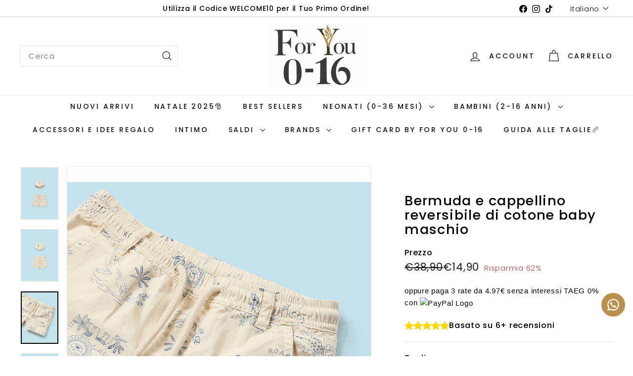

--- FILE ---
content_type: text/html; charset=utf-8
request_url: https://foryou016.com/products/bermuda-e-cappellino-reversibile-di-cotone-baby-maschio
body_size: 50691
content:
<!doctype html>
<html class="no-js" lang="it" dir="ltr">
  <head>
    <meta charset="utf-8">
    <meta http-equiv="X-UA-Compatible" content="IE=edge,chrome=1">
    <meta name="viewport" content="width=device-width,initial-scale=1">
    <meta name="theme-color" content="#ba4444">
    <link rel="canonical" href="https://foryou016.com/products/bermuda-e-cappellino-reversibile-di-cotone-baby-maschio">
    <link rel="preconnect" href="https://fonts.shopifycdn.com" crossorigin>
    <link rel="dns-prefetch" href="https://ajax.googleapis.com">
    <link rel="dns-prefetch" href="https://maps.googleapis.com">
    <link rel="dns-prefetch" href="https://maps.gstatic.com"><link rel="shortcut icon" href="//foryou016.com/cdn/shop/files/Logo_02475d75-7762-4397-b0e7-5f575b6a550a_32x32.png?v=1743667114" type="image/png">
<title>Bermuda e cappellino reversibile di cotone baby maschio &ndash; FOR YOU 0-16</title>
<meta name="description" content="Esplora il mondo con stile con questo completo 2 pezzi composto da un cappellino reversibile e un bermuda in morbido cotone beige per il tuo bambino! Proteggi la sua testa dai raggi del sole durante le sue avventure estive e regalagli comfort e libertà di movimento con questo pratico e versatile set. BERMUDA Esterno 10">
<meta property="og:site_name" content="FOR YOU 0-16">
<meta property="og:url" content="https://foryou016.com/products/bermuda-e-cappellino-reversibile-di-cotone-baby-maschio">
<meta property="og:title" content="Bermuda e cappellino reversibile di cotone baby maschio">
<meta property="og:type" content="product">
<meta property="og:description" content="Esplora il mondo con stile con questo completo 2 pezzi composto da un cappellino reversibile e un bermuda in morbido cotone beige per il tuo bambino! Proteggi la sua testa dai raggi del sole durante le sue avventure estive e regalagli comfort e libertà di movimento con questo pratico e versatile set. BERMUDA Esterno 10"><meta property="og:image" content="http://foryou016.com/cdn/shop/files/24-01249-027-L-4.jpg?v=1708070044">
  <meta property="og:image:secure_url" content="https://foryou016.com/cdn/shop/files/24-01249-027-L-4.jpg?v=1708070044">
  <meta property="og:image:width" content="640">
  <meta property="og:image:height" content="896"><meta name="twitter:site" content="@">
<meta name="twitter:card" content="summary_large_image">
<meta name="twitter:title" content="Bermuda e cappellino reversibile di cotone baby maschio">
<meta name="twitter:description" content="Esplora il mondo con stile con questo completo 2 pezzi composto da un cappellino reversibile e un bermuda in morbido cotone beige per il tuo bambino! Proteggi la sua testa dai raggi del sole durante le sue avventure estive e regalagli comfort e libertà di movimento con questo pratico e versatile set. BERMUDA Esterno 10">

<style data-shopify>@font-face {
  font-family: Poppins;
  font-weight: 500;
  font-style: normal;
  font-display: swap;
  src: url("//foryou016.com/cdn/fonts/poppins/poppins_n5.ad5b4b72b59a00358afc706450c864c3c8323842.woff2") format("woff2"),
       url("//foryou016.com/cdn/fonts/poppins/poppins_n5.33757fdf985af2d24b32fcd84c9a09224d4b2c39.woff") format("woff");
}

  @font-face {
  font-family: Poppins;
  font-weight: 300;
  font-style: normal;
  font-display: swap;
  src: url("//foryou016.com/cdn/fonts/poppins/poppins_n3.05f58335c3209cce17da4f1f1ab324ebe2982441.woff2") format("woff2"),
       url("//foryou016.com/cdn/fonts/poppins/poppins_n3.6971368e1f131d2c8ff8e3a44a36b577fdda3ff5.woff") format("woff");
}


  @font-face {
  font-family: Poppins;
  font-weight: 600;
  font-style: normal;
  font-display: swap;
  src: url("//foryou016.com/cdn/fonts/poppins/poppins_n6.aa29d4918bc243723d56b59572e18228ed0786f6.woff2") format("woff2"),
       url("//foryou016.com/cdn/fonts/poppins/poppins_n6.5f815d845fe073750885d5b7e619ee00e8111208.woff") format("woff");
}

  @font-face {
  font-family: Poppins;
  font-weight: 300;
  font-style: italic;
  font-display: swap;
  src: url("//foryou016.com/cdn/fonts/poppins/poppins_i3.8536b4423050219f608e17f134fe9ea3b01ed890.woff2") format("woff2"),
       url("//foryou016.com/cdn/fonts/poppins/poppins_i3.0f4433ada196bcabf726ed78f8e37e0995762f7f.woff") format("woff");
}

  @font-face {
  font-family: Poppins;
  font-weight: 600;
  font-style: italic;
  font-display: swap;
  src: url("//foryou016.com/cdn/fonts/poppins/poppins_i6.bb8044d6203f492888d626dafda3c2999253e8e9.woff2") format("woff2"),
       url("//foryou016.com/cdn/fonts/poppins/poppins_i6.e233dec1a61b1e7dead9f920159eda42280a02c3.woff") format("woff");
}

</style><link href="//foryou016.com/cdn/shop/t/20/assets/components.css?v=43712827778144619181754298896" rel="stylesheet" type="text/css" media="all" />

<style data-shopify>:root {
    --color-body: #ffffff;
    --color-body-alpha-005: rgba(255, 255, 255, 0.05);
    --color-body-dim: #f2f2f2;

    --color-border: #e8e8e1;

    --color-button-primary: #ba4444;
    --color-button-primary-light: #c86969;
    --color-button-primary-dim: #a73d3d;
    --color-button-primary-text: #ffffff;

    --color-cart-dot: #ba4444;
    --color-cart-dot-text: #fff;

    --color-footer: #ba4444;
    --color-footer-border: #e8e8e1;
    --color-footer-text: #FFFFFF;

    --color-link: #000000;

    --color-modal-bg: rgba(186, 68, 68, 0.6);

    --color-nav: #ffffff;
    --color-nav-search: #ffffff;
    --color-nav-text: #111111;

    --color-price: #1c1d1d;

    --color-sale-tag: #ba4444;
    --color-sale-tag-text: #ffffff;

    --color-scheme-1-text: #ffffff;
    --color-scheme-1-bg: #ba4444;
    --color-scheme-2-text: #ffffff;
    --color-scheme-2-bg: #000000;
    --color-scheme-3-text: #000000;
    --color-scheme-3-bg: #bb904c;

    --color-text-body: #000000;
    --color-text-body-alpha-005: rgba(0, 0, 0, 0.05);
    --color-text-body-alpha-008: rgba(0, 0, 0, 0.08);
    --color-text-savings: #ba4444;

    --color-toolbar: #ffffff;
    --color-toolbar-text: #000000;

    --url-ico-select: url(//foryou016.com/cdn/shop/t/20/assets/ico-select.svg);
    --url-swirl-svg: url(//foryou016.com/cdn/shop/t/20/assets/swirl.svg);

    --header-padding-bottom: 0;

    --page-top-padding: 35px;
    --page-narrow: 780px;
    --page-width-padding: 40px;
    --grid-gutter: 22px;
    --index-section-padding: 60px;
    --section-header-bottom: 40px;
    --collapsible-icon-width: 12px;

    --size-chart-margin: 30px 0;
    --size-chart-icon-margin: 5px;

    --newsletter-reminder-padding: 20px 30px 20px 25px;

    --text-frame-margin: 10px;

    /*Shop Pay Installments*/
    --color-body-text: #000000;
    --color-body: #ffffff;
    --color-bg: #ffffff;

    --type-header-primary: Poppins;
    --type-header-fallback: sans-serif;
    --type-header-size: 32px;
    --type-header-weight: 500;
    --type-header-line-height: 1.1;
    --type-header-spacing: 0.05em;

    
      --type-header-transform: none;
    

    --type-base-primary:Poppins;
    --type-base-fallback:sans-serif;
    --type-base-size: 15px;
    --type-base-weight: 300;
    --type-base-spacing: 0.05em;
    --type-base-line-height: 1.6;

    --color-small-image-bg: #ffffff;
    --color-small-image-bg-dark: #f7f7f7;
    --color-large-image-bg: #ba4444;
    --color-large-image-bg-light: #cc7474;

    --icon-stroke-width: 3px;
    --icon-stroke-line-join: miter;

    
      --button-radius: 0;
      --button-padding: 11px 20px;
    

    
      --roundness: 0;
    

    
      --grid-thickness: 0;
    

    --product-tile-margin: 0%;
    --collection-tile-margin: 15%;

    --swatch-size: 40px;

    
      --swatch-border-radius: 50%;
    
  }

  @media screen and (max-width: 768px) {
    :root {
      --page-top-padding: 15px;
      --page-narrow: 330px;
      --page-width-padding: 17px;
      --grid-gutter: 16px;
      --index-section-padding: 40px;
      --section-header-bottom: 25px;
      --collapsible-icon-width: 10px;
      --text-frame-margin: 7px;
      --type-base-size: 13px;

      
        --roundness: 0;
        --button-padding: 9px 17px;
      
    }
  }</style><link href="//foryou016.com/cdn/shop/t/20/assets/overrides.css?v=22777653670148856341754298951" rel="stylesheet" type="text/css" media="all" />
<style data-shopify>:root {
        --product-grid-padding: 12px;
      }</style><script async crossorigin fetchpriority="high" src="/cdn/shopifycloud/importmap-polyfill/es-modules-shim.2.4.0.js"></script>
<script>
      document.documentElement.className = document.documentElement.className.replace('no-js', 'js');

      window.theme = window.theme || {};

      theme.settings = {
        themeName: 'Expanse',
        themeVersion: '7.0.0', // x-release-please-version
      };
    </script><script type="importmap">
{
  "imports": {
    "@archetype-themes/custom-elements/base-media": "//foryou016.com/cdn/shop/t/20/assets/base-media.js?v=180215418933095669231754298860",
    "@archetype-themes/custom-elements/disclosure": "//foryou016.com/cdn/shop/t/20/assets/disclosure.js?v=182459945533096787091754298902",
    "@archetype-themes/custom-elements/header-search": "//foryou016.com/cdn/shop/t/20/assets/header-search.js?v=14790263600647437351754298920",
    "@archetype-themes/custom-elements/product-recommendations": "//foryou016.com/cdn/shop/t/20/assets/product-recommendations.js?v=76410797257285949611754298976",
    "@archetype-themes/custom-elements/swatches": "//foryou016.com/cdn/shop/t/20/assets/swatches.js?v=115748111205220542111754299022",
    "@archetype-themes/custom-elements/theme-element": "//foryou016.com/cdn/shop/t/20/assets/theme-element.js?v=23783870107938227301754299049",
    "@archetype-themes/modules/cart-form": "//foryou016.com/cdn/shop/t/20/assets/cart-form.js?v=112467115607385685851754298873",
    "@archetype-themes/modules/clone-footer": "//foryou016.com/cdn/shop/t/20/assets/clone-footer.js?v=65189253863211222311754298886",
    "@archetype-themes/modules/collection-sidebar": "//foryou016.com/cdn/shop/t/20/assets/collection-sidebar.js?v=1325888889692973131754298894",
    "@archetype-themes/modules/drawers": "//foryou016.com/cdn/shop/t/20/assets/drawers.js?v=133655453772475736011754298904",
    "@archetype-themes/modules/modal": "//foryou016.com/cdn/shop/t/20/assets/modal.js?v=158707362359803246971754298943",
    "@archetype-themes/modules/nav-dropdown": "//foryou016.com/cdn/shop/t/20/assets/nav-dropdown.js?v=161891049847192907061754298946",
    "@archetype-themes/modules/photoswipe": "//foryou016.com/cdn/shop/t/20/assets/photoswipe.js?v=26893319410327140681754298963",
    "@archetype-themes/modules/slideshow": "//foryou016.com/cdn/shop/t/20/assets/slideshow.js?v=126977017077271715931754299012",
    "@archetype-themes/utils/a11y": "//foryou016.com/cdn/shop/t/20/assets/a11y.js?v=42141139595583154601754298842",
    "@archetype-themes/utils/ajax-renderer": "//foryou016.com/cdn/shop/t/20/assets/ajax-renderer.js?v=17957378971572593961754298846",
    "@archetype-themes/utils/currency": "//foryou016.com/cdn/shop/t/20/assets/currency.js?v=93335643952206747231754298899",
    "@archetype-themes/utils/events": "//foryou016.com/cdn/shop/t/20/assets/events.js?v=41484686344495800011754298907",
    "@archetype-themes/utils/product-loader": "//foryou016.com/cdn/shop/t/20/assets/product-loader.js?v=71947287259713254281754298974",
    "@archetype-themes/utils/resource-loader": "//foryou016.com/cdn/shop/t/20/assets/resource-loader.js?v=81301169148003274841754298983",
    "@archetype-themes/utils/storage": "//foryou016.com/cdn/shop/t/20/assets/storage.js?v=165714144265540632071754299019",
    "@archetype-themes/utils/theme-editor-event-handler-mixin": "//foryou016.com/cdn/shop/t/20/assets/theme-editor-event-handler-mixin.js?v=114462069356338668731754299047",
    "@archetype-themes/utils/utils": "//foryou016.com/cdn/shop/t/20/assets/utils.js?v=117964846174238173191754299059",
    "@archetype-themes/vendors/flickity": "//foryou016.com/cdn/shop/t/20/assets/flickity.js?v=180040601754775719741754298911",
    "@archetype-themes/vendors/flickity-fade": "//foryou016.com/cdn/shop/t/20/assets/flickity-fade.js?v=7618156608010510071754298910",
    "@archetype-themes/vendors/in-view": "//foryou016.com/cdn/shop/t/20/assets/in-view.js?v=158303221847540477331754298926",
    "@archetype-themes/vendors/photoswipe-ui-default.min": "//foryou016.com/cdn/shop/t/20/assets/photoswipe-ui-default.min.js?v=153569421128418950921754298962",
    "@archetype-themes/vendors/photoswipe.min": "//foryou016.com/cdn/shop/t/20/assets/photoswipe.min.js?v=159595140210348923361754298964",
    "components/add-to-cart": "//foryou016.com/cdn/shop/t/20/assets/add-to-cart.js?v=157761415605003885381754298845",
    "components/announcement-bar": "//foryou016.com/cdn/shop/t/20/assets/announcement-bar.js?v=121029201872210647121754298851",
    "components/block-buy-buttons": "//foryou016.com/cdn/shop/t/20/assets/block-buy-buttons.js?v=56380689241029412871754298862",
    "components/block-price": "//foryou016.com/cdn/shop/t/20/assets/block-price.js?v=174793000406617112591754298867",
    "components/block-variant-picker": "//foryou016.com/cdn/shop/t/20/assets/block-variant-picker.js?v=100675464509634971691754298870",
    "components/cart-note": "//foryou016.com/cdn/shop/t/20/assets/cart-note.js?v=56198602689862001351754298875",
    "components/close-cart": "//foryou016.com/cdn/shop/t/20/assets/close-cart.js?v=122851508247342011791754298887",
    "components/collapsible": "//foryou016.com/cdn/shop/t/20/assets/collapsible.js?v=177773173634684916621754298890",
    "components/collection-mobile-filters": "//foryou016.com/cdn/shop/t/20/assets/collection-mobile-filters.js?v=141085733159431533581754298893",
    "components/gift-card-recipient-form": "//foryou016.com/cdn/shop/t/20/assets/gift-card-recipient-form.js?v=25114532869471163621754298912",
    "components/header-cart-drawer": "//foryou016.com/cdn/shop/t/20/assets/header-cart-drawer.js?v=10438076937880405391754298916",
    "components/header-drawer": "//foryou016.com/cdn/shop/t/20/assets/header-drawer.js?v=12194218155632391321754298917",
    "components/header-mobile-nav": "//foryou016.com/cdn/shop/t/20/assets/header-mobile-nav.js?v=77324086688366174111754298918",
    "components/header-nav": "//foryou016.com/cdn/shop/t/20/assets/header-nav.js?v=134448756228213604281754298919",
    "components/item-grid": "//foryou016.com/cdn/shop/t/20/assets/item-grid.js?v=109905781791598941741754298931",
    "components/map": "//foryou016.com/cdn/shop/t/20/assets/map.js?v=113321260895345124881754298938",
    "components/model-media": "//foryou016.com/cdn/shop/t/20/assets/model-media.js?v=72293555598817173731754298944",
    "components/newsletter-reminder": "//foryou016.com/cdn/shop/t/20/assets/newsletter-reminder.js?v=35744343425145152751754298947",
    "components/parallax-image": "//foryou016.com/cdn/shop/t/20/assets/parallax-image.js?v=59188309605188605141754298955",
    "components/predictive-search": "//foryou016.com/cdn/shop/t/20/assets/predictive-search.js?v=165210660372665716981754298969",
    "components/price-range": "//foryou016.com/cdn/shop/t/20/assets/price-range.js?v=87243038936141742371754298970",
    "components/product-images": "//foryou016.com/cdn/shop/t/20/assets/product-images.js?v=101208797313625026491754298972",
    "components/product-inventory": "//foryou016.com/cdn/shop/t/20/assets/product-inventory.js?v=69607211263097186841754298973",
    "components/quantity-selector": "//foryou016.com/cdn/shop/t/20/assets/quantity-selector.js?v=29811676615099985201754298978",
    "components/quick-add": "//foryou016.com/cdn/shop/t/20/assets/quick-add.js?v=112070224713420499361754298980",
    "components/quick-shop": "//foryou016.com/cdn/shop/t/20/assets/quick-shop.js?v=169214600794817870211754298981",
    "components/rte": "//foryou016.com/cdn/shop/t/20/assets/rte.js?v=175428553801475883871754298986",
    "components/section-advanced-accordion": "//foryou016.com/cdn/shop/t/20/assets/section-advanced-accordion.js?v=172994900201510659141754298988",
    "components/section-age-verification-popup": "//foryou016.com/cdn/shop/t/20/assets/section-age-verification-popup.js?v=133696332194319723851754298989",
    "components/section-background-image-text": "//foryou016.com/cdn/shop/t/20/assets/section-background-image-text.js?v=21722524035606903071754298990",
    "components/section-collection-header": "//foryou016.com/cdn/shop/t/20/assets/section-collection-header.js?v=38468508189529151931754298991",
    "components/section-countdown": "//foryou016.com/cdn/shop/t/20/assets/section-countdown.js?v=75237863181774550081754298992",
    "components/section-footer": "//foryou016.com/cdn/shop/t/20/assets/section-footer.js?v=148713697742347807881754298993",
    "components/section-header": "//foryou016.com/cdn/shop/t/20/assets/section-header.js?v=146891184291599232001754298994",
    "components/section-hotspots": "//foryou016.com/cdn/shop/t/20/assets/section-hotspots.js?v=123038301200020945031754298995",
    "components/section-image-compare": "//foryou016.com/cdn/shop/t/20/assets/section-image-compare.js?v=84708806597935999591754298996",
    "components/section-main-addresses": "//foryou016.com/cdn/shop/t/20/assets/section-main-addresses.js?v=38269558316828166111754298997",
    "components/section-main-cart": "//foryou016.com/cdn/shop/t/20/assets/section-main-cart.js?v=104282612614769570861754298998",
    "components/section-main-login": "//foryou016.com/cdn/shop/t/20/assets/section-main-login.js?v=141583384861984065451754298999",
    "components/section-more-products-vendor": "//foryou016.com/cdn/shop/t/20/assets/section-more-products-vendor.js?v=139037179476081649891754299001",
    "components/section-newsletter-popup": "//foryou016.com/cdn/shop/t/20/assets/section-newsletter-popup.js?v=14748164573072822331754299002",
    "components/section-password-header": "//foryou016.com/cdn/shop/t/20/assets/section-password-header.js?v=180461259096248157561754299003",
    "components/section-recently-viewed": "//foryou016.com/cdn/shop/t/20/assets/section-recently-viewed.js?v=55908193119123770971754299004",
    "components/section-testimonials": "//foryou016.com/cdn/shop/t/20/assets/section-testimonials.js?v=1105492954700041671754299005",
    "components/store-availability": "//foryou016.com/cdn/shop/t/20/assets/store-availability.js?v=3599424513449990531754299020",
    "components/theme-editor": "//foryou016.com/cdn/shop/t/20/assets/theme-editor.js?v=7962243367912863361754299048",
    "components/toggle-cart": "//foryou016.com/cdn/shop/t/20/assets/toggle-cart.js?v=38431333347854231931754299052",
    "components/toggle-menu": "//foryou016.com/cdn/shop/t/20/assets/toggle-menu.js?v=184417730195572818991754299053",
    "components/toggle-search": "//foryou016.com/cdn/shop/t/20/assets/toggle-search.js?v=152152935064256525541754299054",
    "components/tool-tip": "//foryou016.com/cdn/shop/t/20/assets/tool-tip.js?v=111952048857288946281754299056",
    "components/tool-tip-trigger": "//foryou016.com/cdn/shop/t/20/assets/tool-tip-trigger.js?v=51579085798980736711754299055",
    "components/variant-sku": "//foryou016.com/cdn/shop/t/20/assets/variant-sku.js?v=181636493864733257641754299060",
    "components/video-media": "//foryou016.com/cdn/shop/t/20/assets/video-media.js?v=117747228584985477391754299063",
    "nouislider": "//foryou016.com/cdn/shop/t/20/assets/nouislider.js?v=100438778919154896961754298949"
  }
}
</script>
<script>
  if (!(HTMLScriptElement.supports && HTMLScriptElement.supports('importmap'))) {
    const el = document.createElement('script')
    el.async = true
    el.src = "//foryou016.com/cdn/shop/t/20/assets/es-module-shims.min.js?v=3197203922110785981754298906"
    document.head.appendChild(el)
  }
</script>

<script type="module" src="//foryou016.com/cdn/shop/t/20/assets/is-land.min.js?v=92343381495565747271754298930"></script>



<script type="module">
  try {
    const importMap = document.querySelector('script[type="importmap"]')
    const importMapJson = JSON.parse(importMap.textContent)
    const importMapModules = Object.values(importMapJson.imports)
    for (let i = 0; i < importMapModules.length; i++) {
      const link = document.createElement('link')
      link.rel = 'modulepreload'
      link.href = importMapModules[i]
      document.head.appendChild(link)
    }
  } catch (e) {
    console.error(e)
  }
</script>

<script>window.performance && window.performance.mark && window.performance.mark('shopify.content_for_header.start');</script><meta name="google-site-verification" content="yS8KVJi3FZDJyddUuemNfChC1Vqh8kQloVxQoyFWioE">
<meta name="google-site-verification" content="hLRFJeI2T2zLJ9N8TWfw5lGB5DcGp4NJB3-bB2xPLrY">
<meta name="google-site-verification" content="Gqsp11pF6UYb_HvTsJ8FV4KvZqoIqCzqllFd5Ij7CFA">
<meta name="google-site-verification" content="yS8KVJi3FZDJyddUuemNfChC1Vqh8kQloVxQoyFWioE">
<meta name="facebook-domain-verification" content="glgpjgq7x5y6ktwio0lagr1w58f7tb">
<meta id="shopify-digital-wallet" name="shopify-digital-wallet" content="/65705541885/digital_wallets/dialog">
<meta name="shopify-checkout-api-token" content="19c05aab2113c60277f74e0f120bfc4b">
<meta id="in-context-paypal-metadata" data-shop-id="65705541885" data-venmo-supported="false" data-environment="production" data-locale="it_IT" data-paypal-v4="true" data-currency="EUR">
<link rel="alternate" hreflang="x-default" href="https://foryou016.com/products/bermuda-e-cappellino-reversibile-di-cotone-baby-maschio">
<link rel="alternate" hreflang="it" href="https://foryou016.com/products/bermuda-e-cappellino-reversibile-di-cotone-baby-maschio">
<link rel="alternate" hreflang="en" href="https://foryou016.com/en/products/bermuda-e-cappellino-reversibile-di-cotone-baby-maschio">
<link rel="alternate" type="application/json+oembed" href="https://foryou016.com/products/bermuda-e-cappellino-reversibile-di-cotone-baby-maschio.oembed">
<script async="async" src="/checkouts/internal/preloads.js?locale=it-IT"></script>
<link rel="preconnect" href="https://shop.app" crossorigin="anonymous">
<script async="async" src="https://shop.app/checkouts/internal/preloads.js?locale=it-IT&shop_id=65705541885" crossorigin="anonymous"></script>
<script id="apple-pay-shop-capabilities" type="application/json">{"shopId":65705541885,"countryCode":"IT","currencyCode":"EUR","merchantCapabilities":["supports3DS"],"merchantId":"gid:\/\/shopify\/Shop\/65705541885","merchantName":"FOR YOU 0-16","requiredBillingContactFields":["postalAddress","email","phone"],"requiredShippingContactFields":["postalAddress","email","phone"],"shippingType":"shipping","supportedNetworks":["visa","maestro","masterCard","amex"],"total":{"type":"pending","label":"FOR YOU 0-16","amount":"1.00"},"shopifyPaymentsEnabled":true,"supportsSubscriptions":true}</script>
<script id="shopify-features" type="application/json">{"accessToken":"19c05aab2113c60277f74e0f120bfc4b","betas":["rich-media-storefront-analytics"],"domain":"foryou016.com","predictiveSearch":true,"shopId":65705541885,"locale":"it"}</script>
<script>var Shopify = Shopify || {};
Shopify.shop = "for-you0-16.myshopify.com";
Shopify.locale = "it";
Shopify.currency = {"active":"EUR","rate":"1.0"};
Shopify.country = "IT";
Shopify.theme = {"name":"SALDI","id":184903303516,"schema_name":"Expanse","schema_version":"7.0.0","theme_store_id":902,"role":"main"};
Shopify.theme.handle = "null";
Shopify.theme.style = {"id":null,"handle":null};
Shopify.cdnHost = "foryou016.com/cdn";
Shopify.routes = Shopify.routes || {};
Shopify.routes.root = "/";</script>
<script type="module">!function(o){(o.Shopify=o.Shopify||{}).modules=!0}(window);</script>
<script>!function(o){function n(){var o=[];function n(){o.push(Array.prototype.slice.apply(arguments))}return n.q=o,n}var t=o.Shopify=o.Shopify||{};t.loadFeatures=n(),t.autoloadFeatures=n()}(window);</script>
<script>
  window.ShopifyPay = window.ShopifyPay || {};
  window.ShopifyPay.apiHost = "shop.app\/pay";
  window.ShopifyPay.redirectState = null;
</script>
<script id="shop-js-analytics" type="application/json">{"pageType":"product"}</script>
<script defer="defer" async type="module" src="//foryou016.com/cdn/shopifycloud/shop-js/modules/v2/client.init-shop-cart-sync_dvfQaB1V.it.esm.js"></script>
<script defer="defer" async type="module" src="//foryou016.com/cdn/shopifycloud/shop-js/modules/v2/chunk.common_BW-OJwDu.esm.js"></script>
<script defer="defer" async type="module" src="//foryou016.com/cdn/shopifycloud/shop-js/modules/v2/chunk.modal_CX4jaIRf.esm.js"></script>
<script type="module">
  await import("//foryou016.com/cdn/shopifycloud/shop-js/modules/v2/client.init-shop-cart-sync_dvfQaB1V.it.esm.js");
await import("//foryou016.com/cdn/shopifycloud/shop-js/modules/v2/chunk.common_BW-OJwDu.esm.js");
await import("//foryou016.com/cdn/shopifycloud/shop-js/modules/v2/chunk.modal_CX4jaIRf.esm.js");

  window.Shopify.SignInWithShop?.initShopCartSync?.({"fedCMEnabled":true,"windoidEnabled":true});

</script>
<script>
  window.Shopify = window.Shopify || {};
  if (!window.Shopify.featureAssets) window.Shopify.featureAssets = {};
  window.Shopify.featureAssets['shop-js'] = {"shop-cart-sync":["modules/v2/client.shop-cart-sync_CGEUFKvL.it.esm.js","modules/v2/chunk.common_BW-OJwDu.esm.js","modules/v2/chunk.modal_CX4jaIRf.esm.js"],"init-fed-cm":["modules/v2/client.init-fed-cm_Q280f13X.it.esm.js","modules/v2/chunk.common_BW-OJwDu.esm.js","modules/v2/chunk.modal_CX4jaIRf.esm.js"],"shop-cash-offers":["modules/v2/client.shop-cash-offers_DoRGZwcj.it.esm.js","modules/v2/chunk.common_BW-OJwDu.esm.js","modules/v2/chunk.modal_CX4jaIRf.esm.js"],"shop-login-button":["modules/v2/client.shop-login-button_DMM6ww0E.it.esm.js","modules/v2/chunk.common_BW-OJwDu.esm.js","modules/v2/chunk.modal_CX4jaIRf.esm.js"],"pay-button":["modules/v2/client.pay-button_B6q2F277.it.esm.js","modules/v2/chunk.common_BW-OJwDu.esm.js","modules/v2/chunk.modal_CX4jaIRf.esm.js"],"shop-button":["modules/v2/client.shop-button_COUnjhWS.it.esm.js","modules/v2/chunk.common_BW-OJwDu.esm.js","modules/v2/chunk.modal_CX4jaIRf.esm.js"],"avatar":["modules/v2/client.avatar_BTnouDA3.it.esm.js"],"init-windoid":["modules/v2/client.init-windoid_CrSLay9H.it.esm.js","modules/v2/chunk.common_BW-OJwDu.esm.js","modules/v2/chunk.modal_CX4jaIRf.esm.js"],"init-shop-for-new-customer-accounts":["modules/v2/client.init-shop-for-new-customer-accounts_BGmSGr-t.it.esm.js","modules/v2/client.shop-login-button_DMM6ww0E.it.esm.js","modules/v2/chunk.common_BW-OJwDu.esm.js","modules/v2/chunk.modal_CX4jaIRf.esm.js"],"init-shop-email-lookup-coordinator":["modules/v2/client.init-shop-email-lookup-coordinator_BMjbsTlQ.it.esm.js","modules/v2/chunk.common_BW-OJwDu.esm.js","modules/v2/chunk.modal_CX4jaIRf.esm.js"],"init-shop-cart-sync":["modules/v2/client.init-shop-cart-sync_dvfQaB1V.it.esm.js","modules/v2/chunk.common_BW-OJwDu.esm.js","modules/v2/chunk.modal_CX4jaIRf.esm.js"],"shop-toast-manager":["modules/v2/client.shop-toast-manager_C1IUOXW7.it.esm.js","modules/v2/chunk.common_BW-OJwDu.esm.js","modules/v2/chunk.modal_CX4jaIRf.esm.js"],"init-customer-accounts":["modules/v2/client.init-customer-accounts_DyWT7tGr.it.esm.js","modules/v2/client.shop-login-button_DMM6ww0E.it.esm.js","modules/v2/chunk.common_BW-OJwDu.esm.js","modules/v2/chunk.modal_CX4jaIRf.esm.js"],"init-customer-accounts-sign-up":["modules/v2/client.init-customer-accounts-sign-up_DR74S9QP.it.esm.js","modules/v2/client.shop-login-button_DMM6ww0E.it.esm.js","modules/v2/chunk.common_BW-OJwDu.esm.js","modules/v2/chunk.modal_CX4jaIRf.esm.js"],"shop-follow-button":["modules/v2/client.shop-follow-button_C7goD_zf.it.esm.js","modules/v2/chunk.common_BW-OJwDu.esm.js","modules/v2/chunk.modal_CX4jaIRf.esm.js"],"checkout-modal":["modules/v2/client.checkout-modal_Cy_s3Hxe.it.esm.js","modules/v2/chunk.common_BW-OJwDu.esm.js","modules/v2/chunk.modal_CX4jaIRf.esm.js"],"shop-login":["modules/v2/client.shop-login_ByWJfYRH.it.esm.js","modules/v2/chunk.common_BW-OJwDu.esm.js","modules/v2/chunk.modal_CX4jaIRf.esm.js"],"lead-capture":["modules/v2/client.lead-capture_B-cWF8Yd.it.esm.js","modules/v2/chunk.common_BW-OJwDu.esm.js","modules/v2/chunk.modal_CX4jaIRf.esm.js"],"payment-terms":["modules/v2/client.payment-terms_B2vYrkY2.it.esm.js","modules/v2/chunk.common_BW-OJwDu.esm.js","modules/v2/chunk.modal_CX4jaIRf.esm.js"]};
</script>
<script>(function() {
  var isLoaded = false;
  function asyncLoad() {
    if (isLoaded) return;
    isLoaded = true;
    var urls = ["https:\/\/configs.carthike.com\/carthike.js?shop=for-you0-16.myshopify.com"];
    for (var i = 0; i < urls.length; i++) {
      var s = document.createElement('script');
      s.type = 'text/javascript';
      s.async = true;
      s.src = urls[i];
      var x = document.getElementsByTagName('script')[0];
      x.parentNode.insertBefore(s, x);
    }
  };
  if(window.attachEvent) {
    window.attachEvent('onload', asyncLoad);
  } else {
    window.addEventListener('load', asyncLoad, false);
  }
})();</script>
<script id="__st">var __st={"a":65705541885,"offset":3600,"reqid":"9bdba60d-8511-49a0-9bfb-19e7e5083670-1769332112","pageurl":"foryou016.com\/products\/bermuda-e-cappellino-reversibile-di-cotone-baby-maschio","u":"bddf916f0a80","p":"product","rtyp":"product","rid":8756697497948};</script>
<script>window.ShopifyPaypalV4VisibilityTracking = true;</script>
<script id="captcha-bootstrap">!function(){'use strict';const t='contact',e='account',n='new_comment',o=[[t,t],['blogs',n],['comments',n],[t,'customer']],c=[[e,'customer_login'],[e,'guest_login'],[e,'recover_customer_password'],[e,'create_customer']],r=t=>t.map((([t,e])=>`form[action*='/${t}']:not([data-nocaptcha='true']) input[name='form_type'][value='${e}']`)).join(','),a=t=>()=>t?[...document.querySelectorAll(t)].map((t=>t.form)):[];function s(){const t=[...o],e=r(t);return a(e)}const i='password',u='form_key',d=['recaptcha-v3-token','g-recaptcha-response','h-captcha-response',i],f=()=>{try{return window.sessionStorage}catch{return}},m='__shopify_v',_=t=>t.elements[u];function p(t,e,n=!1){try{const o=window.sessionStorage,c=JSON.parse(o.getItem(e)),{data:r}=function(t){const{data:e,action:n}=t;return t[m]||n?{data:e,action:n}:{data:t,action:n}}(c);for(const[e,n]of Object.entries(r))t.elements[e]&&(t.elements[e].value=n);n&&o.removeItem(e)}catch(o){console.error('form repopulation failed',{error:o})}}const l='form_type',E='cptcha';function T(t){t.dataset[E]=!0}const w=window,h=w.document,L='Shopify',v='ce_forms',y='captcha';let A=!1;((t,e)=>{const n=(g='f06e6c50-85a8-45c8-87d0-21a2b65856fe',I='https://cdn.shopify.com/shopifycloud/storefront-forms-hcaptcha/ce_storefront_forms_captcha_hcaptcha.v1.5.2.iife.js',D={infoText:'Protetto da hCaptcha',privacyText:'Privacy',termsText:'Termini'},(t,e,n)=>{const o=w[L][v],c=o.bindForm;if(c)return c(t,g,e,D).then(n);var r;o.q.push([[t,g,e,D],n]),r=I,A||(h.body.append(Object.assign(h.createElement('script'),{id:'captcha-provider',async:!0,src:r})),A=!0)});var g,I,D;w[L]=w[L]||{},w[L][v]=w[L][v]||{},w[L][v].q=[],w[L][y]=w[L][y]||{},w[L][y].protect=function(t,e){n(t,void 0,e),T(t)},Object.freeze(w[L][y]),function(t,e,n,w,h,L){const[v,y,A,g]=function(t,e,n){const i=e?o:[],u=t?c:[],d=[...i,...u],f=r(d),m=r(i),_=r(d.filter((([t,e])=>n.includes(e))));return[a(f),a(m),a(_),s()]}(w,h,L),I=t=>{const e=t.target;return e instanceof HTMLFormElement?e:e&&e.form},D=t=>v().includes(t);t.addEventListener('submit',(t=>{const e=I(t);if(!e)return;const n=D(e)&&!e.dataset.hcaptchaBound&&!e.dataset.recaptchaBound,o=_(e),c=g().includes(e)&&(!o||!o.value);(n||c)&&t.preventDefault(),c&&!n&&(function(t){try{if(!f())return;!function(t){const e=f();if(!e)return;const n=_(t);if(!n)return;const o=n.value;o&&e.removeItem(o)}(t);const e=Array.from(Array(32),(()=>Math.random().toString(36)[2])).join('');!function(t,e){_(t)||t.append(Object.assign(document.createElement('input'),{type:'hidden',name:u})),t.elements[u].value=e}(t,e),function(t,e){const n=f();if(!n)return;const o=[...t.querySelectorAll(`input[type='${i}']`)].map((({name:t})=>t)),c=[...d,...o],r={};for(const[a,s]of new FormData(t).entries())c.includes(a)||(r[a]=s);n.setItem(e,JSON.stringify({[m]:1,action:t.action,data:r}))}(t,e)}catch(e){console.error('failed to persist form',e)}}(e),e.submit())}));const S=(t,e)=>{t&&!t.dataset[E]&&(n(t,e.some((e=>e===t))),T(t))};for(const o of['focusin','change'])t.addEventListener(o,(t=>{const e=I(t);D(e)&&S(e,y())}));const B=e.get('form_key'),M=e.get(l),P=B&&M;t.addEventListener('DOMContentLoaded',(()=>{const t=y();if(P)for(const e of t)e.elements[l].value===M&&p(e,B);[...new Set([...A(),...v().filter((t=>'true'===t.dataset.shopifyCaptcha))])].forEach((e=>S(e,t)))}))}(h,new URLSearchParams(w.location.search),n,t,e,['guest_login'])})(!0,!0)}();</script>
<script integrity="sha256-4kQ18oKyAcykRKYeNunJcIwy7WH5gtpwJnB7kiuLZ1E=" data-source-attribution="shopify.loadfeatures" defer="defer" src="//foryou016.com/cdn/shopifycloud/storefront/assets/storefront/load_feature-a0a9edcb.js" crossorigin="anonymous"></script>
<script crossorigin="anonymous" defer="defer" src="//foryou016.com/cdn/shopifycloud/storefront/assets/shopify_pay/storefront-65b4c6d7.js?v=20250812"></script>
<script data-source-attribution="shopify.dynamic_checkout.dynamic.init">var Shopify=Shopify||{};Shopify.PaymentButton=Shopify.PaymentButton||{isStorefrontPortableWallets:!0,init:function(){window.Shopify.PaymentButton.init=function(){};var t=document.createElement("script");t.src="https://foryou016.com/cdn/shopifycloud/portable-wallets/latest/portable-wallets.it.js",t.type="module",document.head.appendChild(t)}};
</script>
<script data-source-attribution="shopify.dynamic_checkout.buyer_consent">
  function portableWalletsHideBuyerConsent(e){var t=document.getElementById("shopify-buyer-consent"),n=document.getElementById("shopify-subscription-policy-button");t&&n&&(t.classList.add("hidden"),t.setAttribute("aria-hidden","true"),n.removeEventListener("click",e))}function portableWalletsShowBuyerConsent(e){var t=document.getElementById("shopify-buyer-consent"),n=document.getElementById("shopify-subscription-policy-button");t&&n&&(t.classList.remove("hidden"),t.removeAttribute("aria-hidden"),n.addEventListener("click",e))}window.Shopify?.PaymentButton&&(window.Shopify.PaymentButton.hideBuyerConsent=portableWalletsHideBuyerConsent,window.Shopify.PaymentButton.showBuyerConsent=portableWalletsShowBuyerConsent);
</script>
<script data-source-attribution="shopify.dynamic_checkout.cart.bootstrap">document.addEventListener("DOMContentLoaded",(function(){function t(){return document.querySelector("shopify-accelerated-checkout-cart, shopify-accelerated-checkout")}if(t())Shopify.PaymentButton.init();else{new MutationObserver((function(e,n){t()&&(Shopify.PaymentButton.init(),n.disconnect())})).observe(document.body,{childList:!0,subtree:!0})}}));
</script>
<link id="shopify-accelerated-checkout-styles" rel="stylesheet" media="screen" href="https://foryou016.com/cdn/shopifycloud/portable-wallets/latest/accelerated-checkout-backwards-compat.css" crossorigin="anonymous">
<style id="shopify-accelerated-checkout-cart">
        #shopify-buyer-consent {
  margin-top: 1em;
  display: inline-block;
  width: 100%;
}

#shopify-buyer-consent.hidden {
  display: none;
}

#shopify-subscription-policy-button {
  background: none;
  border: none;
  padding: 0;
  text-decoration: underline;
  font-size: inherit;
  cursor: pointer;
}

#shopify-subscription-policy-button::before {
  box-shadow: none;
}

      </style>

<script>window.performance && window.performance.mark && window.performance.mark('shopify.content_for_header.end');</script>

    <script src="//foryou016.com/cdn/shop/t/20/assets/theme.js?v=113616480651186619411754299050" defer="defer"></script>
  <!-- BEGIN app block: shopify://apps/pandectes-gdpr/blocks/banner/58c0baa2-6cc1-480c-9ea6-38d6d559556a -->
  
    
      <!-- TCF is active, scripts are loaded above -->
      
      <script>
        
          window.PandectesSettings = {"store":{"id":65705541885,"plan":"basic","theme":"Copia aggiornata di For You 0-16 coll. Invernal...","primaryLocale":"it","adminMode":false,"headless":false,"storefrontRootDomain":"","checkoutRootDomain":"","storefrontAccessToken":""},"tsPublished":1744970510,"declaration":{"declDays":"","declName":"","declPath":"","declType":"","isActive":false,"showType":true,"declHours":"","declYears":"","declDomain":"","declMonths":"","declMinutes":"","declPurpose":"","declSeconds":"","declSession":"","showPurpose":false,"declProvider":"","showProvider":true,"declIntroText":"","declRetention":"","declFirstParty":"","declThirdParty":"","showDateGenerated":true},"language":{"unpublished":[],"languageMode":"Single","fallbackLanguage":"it","languageDetection":"locale","languagesSupported":[]},"texts":{"managed":{"headerText":{"it":"Rispettiamo la tua privacy"},"consentText":{"it":"🍪  Utilizziamo i cookies per garantire una migliore esperienza di acquisto sul nostro shop."},"linkText":{"it":"    "},"imprintText":{"it":"Impronta"},"googleLinkText":{"it":"Termini sulla privacy di Google"},"allowButtonText":{"it":"Perfetto!"},"denyButtonText":{"it":"Declino"},"dismissButtonText":{"it":"Ok"},"leaveSiteButtonText":{"it":"Lascia questo sito"},"preferencesButtonText":{"it":"Preferenze"},"cookiePolicyText":{"it":"Gestione dei Cookie"},"preferencesPopupTitleText":{"it":"Gestire le preferenze di consenso"},"preferencesPopupIntroText":{"it":"Utilizziamo i cookie per ottimizzare la funzionalità del sito Web, analizzare le prestazioni e fornire un'esperienza personalizzata all'utente. Alcuni cookie sono essenziali per il funzionamento e il corretto funzionamento del sito web. Questi cookie non possono essere disabilitati. In questa finestra puoi gestire le tue preferenze sui cookie."},"preferencesPopupSaveButtonText":{"it":"Salva preferenze"},"preferencesPopupCloseButtonText":{"it":"Chiudere"},"preferencesPopupAcceptAllButtonText":{"it":"Accettare tutti"},"preferencesPopupRejectAllButtonText":{"it":"Rifiuta tutto"},"cookiesDetailsText":{"it":"Dettagli sui cookie"},"preferencesPopupAlwaysAllowedText":{"it":"sempre permesso"},"accessSectionParagraphText":{"it":"Hai il diritto di poter accedere ai tuoi dati in qualsiasi momento."},"accessSectionTitleText":{"it":"Portabilità dei dati"},"accessSectionAccountInfoActionText":{"it":"Dati personali"},"accessSectionDownloadReportActionText":{"it":"Scarica tutto"},"accessSectionGDPRRequestsActionText":{"it":"Richieste dell'interessato"},"accessSectionOrdersRecordsActionText":{"it":"Ordini"},"rectificationSectionParagraphText":{"it":"Hai il diritto di richiedere l'aggiornamento dei tuoi dati ogni volta che lo ritieni opportuno."},"rectificationSectionTitleText":{"it":"Rettifica dei dati"},"rectificationCommentPlaceholder":{"it":"Descrivi cosa vuoi che venga aggiornato"},"rectificationCommentValidationError":{"it":"Il commento è obbligatorio"},"rectificationSectionEditAccountActionText":{"it":"Richiedi un aggiornamento"},"erasureSectionTitleText":{"it":"Diritto all'oblio"},"erasureSectionParagraphText":{"it":"Hai il diritto di chiedere la cancellazione di tutti i tuoi dati. Dopodiché, non sarai più in grado di accedere al tuo account."},"erasureSectionRequestDeletionActionText":{"it":"Richiedi la cancellazione dei dati personali"},"consentDate":{"it":"Data del consenso"},"consentId":{"it":"ID di consenso"},"consentSectionChangeConsentActionText":{"it":"Modifica la preferenza per il consenso"},"consentSectionConsentedText":{"it":"Hai acconsentito alla politica sui cookie di questo sito web su"},"consentSectionNoConsentText":{"it":"Non hai acconsentito alla politica sui cookie di questo sito."},"consentSectionTitleText":{"it":"Il tuo consenso ai cookie"},"consentStatus":{"it":"Preferenza di consenso"},"confirmationFailureMessage":{"it":"La tua richiesta non è stata verificata. Riprova e se il problema persiste, contatta il proprietario del negozio per assistenza"},"confirmationFailureTitle":{"it":"Si è verificato un problema"},"confirmationSuccessMessage":{"it":"Ti risponderemo presto in merito alla tua richiesta."},"confirmationSuccessTitle":{"it":"La tua richiesta è verificata"},"guestsSupportEmailFailureMessage":{"it":"La tua richiesta non è stata inviata. Riprova e se il problema persiste, contatta il proprietario del negozio per assistenza."},"guestsSupportEmailFailureTitle":{"it":"Si è verificato un problema"},"guestsSupportEmailPlaceholder":{"it":"Indirizzo email"},"guestsSupportEmailSuccessMessage":{"it":"Se sei registrato come cliente di questo negozio, riceverai presto un'e-mail con le istruzioni su come procedere."},"guestsSupportEmailSuccessTitle":{"it":"Grazie per la vostra richiesta"},"guestsSupportEmailValidationError":{"it":"L'email non è valida"},"guestsSupportInfoText":{"it":"Effettua il login con il tuo account cliente per procedere ulteriormente."},"submitButton":{"it":"Invia"},"submittingButton":{"it":"Invio in corso..."},"cancelButton":{"it":"Annulla"},"declIntroText":{"it":"Utilizziamo i cookie per ottimizzare la funzionalità del sito Web, analizzare le prestazioni e fornire un&#39;esperienza personalizzata all&#39;utente. Alcuni cookie sono essenziali per far funzionare e funzionare correttamente il sito web. Questi cookie non possono essere disabilitati. In questa finestra puoi gestire le tue preferenze sui cookie."},"declName":{"it":"Nome"},"declPurpose":{"it":"Scopo"},"declType":{"it":"Tipo"},"declRetention":{"it":"Ritenzione"},"declProvider":{"it":"Fornitore"},"declFirstParty":{"it":"Prima parte"},"declThirdParty":{"it":"Terzo"},"declSeconds":{"it":"secondi"},"declMinutes":{"it":"minuti"},"declHours":{"it":"ore"},"declDays":{"it":"giorni"},"declMonths":{"it":"mesi"},"declYears":{"it":"anni"},"declSession":{"it":"Sessione"},"declDomain":{"it":"Dominio"},"declPath":{"it":"Il percorso"}},"categories":{"strictlyNecessaryCookiesTitleText":{"it":"Cookie strettamente necessari"},"strictlyNecessaryCookiesDescriptionText":{"it":"Questi cookie sono essenziali per consentirti di spostarti all'interno del sito Web e utilizzare le sue funzionalità, come l'accesso alle aree sicure del sito Web. Il sito web non può funzionare correttamente senza questi cookie."},"functionalityCookiesTitleText":{"it":"Cookie funzionali"},"functionalityCookiesDescriptionText":{"it":"Questi cookie consentono al sito di fornire funzionalità e personalizzazione avanzate. Possono essere impostati da noi o da fornitori di terze parti i cui servizi abbiamo aggiunto alle nostre pagine. Se non consenti questi cookie, alcuni o tutti questi servizi potrebbero non funzionare correttamente."},"performanceCookiesTitleText":{"it":"Cookie di prestazione"},"performanceCookiesDescriptionText":{"it":"Questi cookie ci consentono di monitorare e migliorare le prestazioni del nostro sito web. Ad esempio, ci consentono di contare le visite, identificare le sorgenti di traffico e vedere quali parti del sito sono più popolari."},"targetingCookiesTitleText":{"it":"Cookie mirati"},"targetingCookiesDescriptionText":{"it":"Questi cookie possono essere impostati attraverso il nostro sito dai nostri partner pubblicitari. Possono essere utilizzati da tali società per creare un profilo dei tuoi interessi e mostrarti annunci pertinenti su altri siti. Non memorizzano direttamente informazioni personali, ma si basano sull'identificazione univoca del browser e del dispositivo Internet. Se non consenti questi cookie, sperimenterai pubblicità meno mirata."},"unclassifiedCookiesTitleText":{"it":"Cookie non classificati"},"unclassifiedCookiesDescriptionText":{"it":"I cookie non classificati sono cookie che stiamo classificando insieme ai fornitori di cookie individuali."}},"auto":{}},"library":{"previewMode":false,"fadeInTimeout":0,"defaultBlocked":7,"showLink":true,"showImprintLink":false,"showGoogleLink":false,"enabled":true,"cookie":{"expiryDays":365,"secure":true,"domain":""},"dismissOnScroll":false,"dismissOnWindowClick":false,"dismissOnTimeout":false,"palette":{"popup":{"background":"#FFFFFF","backgroundForCalculations":{"a":1,"b":255,"g":255,"r":255},"text":"#000000"},"button":{"background":"transparent","backgroundForCalculations":{"a":1,"b":255,"g":255,"r":255},"text":"#000000","textForCalculation":{"a":1,"b":0,"g":0,"r":0},"border":"#000000"}},"content":{"href":"/policies/privacy-policy","imprintHref":"","close":"&#10005;","target":"","logo":""},"window":"<div role=\"dialog\" aria-live=\"polite\" aria-label=\"cookieconsent\" aria-describedby=\"cookieconsent:desc\" id=\"pandectes-banner\" class=\"cc-window-wrapper cc-overlay-wrapper\"><div class=\"pd-cookie-banner-window cc-window {{classes}}\"><!--googleoff: all-->{{children}}<!--googleon: all--></div></div>","compliance":{"opt-in":"<div class=\"cc-compliance cc-highlight\">{{allow}}</div>"},"type":"opt-in","layouts":{"basic":"{{messagelink}}{{compliance}}"},"position":"overlay","theme":"wired","revokable":false,"animateRevokable":false,"revokableReset":false,"revokableLogoUrl":"","revokablePlacement":"bottom-left","revokableMarginHorizontal":15,"revokableMarginVertical":15,"static":false,"autoAttach":true,"hasTransition":true,"blacklistPage":[""],"elements":{"close":"<button aria-label=\"dismiss cookie message\" type=\"button\" tabindex=\"0\" class=\"cc-close\">{{close}}</button>","dismiss":"<button aria-label=\"dismiss cookie message\" type=\"button\" tabindex=\"0\" class=\"cc-btn cc-btn-decision cc-dismiss\">{{dismiss}}</button>","allow":"<button aria-label=\"allow cookies\" type=\"button\" tabindex=\"0\" class=\"cc-btn cc-btn-decision cc-allow\">{{allow}}</button>","deny":"<button aria-label=\"deny cookies\" type=\"button\" tabindex=\"0\" class=\"cc-btn cc-btn-decision cc-deny\">{{deny}}</button>","preferences":"<button aria-label=\"settings cookies\" tabindex=\"0\" type=\"button\" class=\"cc-btn cc-settings\" onclick=\"Pandectes.fn.openPreferences()\">{{preferences}}</button>"}},"geolocation":{"auOnly":false,"brOnly":false,"caOnly":false,"chOnly":false,"euOnly":false,"jpOnly":false,"nzOnly":false,"thOnly":false,"zaOnly":false,"canadaOnly":false,"globalVisibility":true},"dsr":{"guestsSupport":false,"accessSectionDownloadReportAuto":false},"banner":{"resetTs":1744970407,"extraCss":"        .cc-banner-logo {max-width: 24em!important;}    @media(min-width: 768px) {.cc-window.cc-floating{max-width: 24em!important;width: 24em!important;}}    .cc-message, .pd-cookie-banner-window .cc-header, .cc-logo {text-align: center}    .cc-window-wrapper{z-index: 2147483647;-webkit-transition: opacity 1s ease;  transition: opacity 1s ease;}    .cc-window{z-index: 2147483647;font-family: inherit;}    .pd-cookie-banner-window .cc-header{font-family: inherit;}    .pd-cp-ui{font-family: inherit; background-color: #FFFFFF;color:#000000;}    button.pd-cp-btn, a.pd-cp-btn{}    input + .pd-cp-preferences-slider{background-color: rgba(0, 0, 0, 0.3)}    .pd-cp-scrolling-section::-webkit-scrollbar{background-color: rgba(0, 0, 0, 0.3)}    input:checked + .pd-cp-preferences-slider{background-color: rgba(0, 0, 0, 1)}    .pd-cp-scrolling-section::-webkit-scrollbar-thumb {background-color: rgba(0, 0, 0, 1)}    .pd-cp-ui-close{color:#000000;}    .pd-cp-preferences-slider:before{background-color: #FFFFFF}    .pd-cp-title:before {border-color: #000000!important}    .pd-cp-preferences-slider{background-color:#000000}    .pd-cp-toggle{color:#000000!important}    @media(max-width:699px) {.pd-cp-ui-close-top svg {fill: #000000}}    .pd-cp-toggle:hover,.pd-cp-toggle:visited,.pd-cp-toggle:active{color:#000000!important}    .pd-cookie-banner-window {box-shadow: 0 0 18px rgb(0 0 0 / 20%);}  ","customJavascript":{"useButtons":true},"showPoweredBy":false,"logoHeight":40,"revokableTrigger":false,"hybridStrict":false,"cookiesBlockedByDefault":"7","isActive":true,"implicitSavePreferences":false,"cookieIcon":false,"blockBots":false,"showCookiesDetails":true,"hasTransition":true,"blockingPage":false,"showOnlyLandingPage":false,"leaveSiteUrl":"https://pandectes.io","linkRespectStoreLang":false},"cookies":{"0":[{"name":"shopify_pay_redirect","type":"http","domain":"foryou016.com","path":"/","provider":"Shopify","firstParty":true,"retention":"1 hour(s)","expires":1,"unit":"declHours","purpose":{"it":"Il cookie è necessario per il checkout sicuro e la funzione di pagamento sul sito web. Questa funzione è fornita da shopify.com."}},{"name":"_tracking_consent","type":"http","domain":".foryou016.com","path":"/","provider":"Shopify","firstParty":true,"retention":"1 year(s)","expires":1,"unit":"declYears","purpose":{"it":"Preferenze di monitoraggio."}},{"name":"secure_customer_sig","type":"http","domain":"foryou016.com","path":"/","provider":"Shopify","firstParty":true,"retention":"1 year(s)","expires":1,"unit":"declYears","purpose":{"it":"Utilizzato in connessione con l'accesso del cliente."}},{"name":"keep_alive","type":"http","domain":"foryou016.com","path":"/","provider":"Shopify","firstParty":true,"retention":"30 minute(s)","expires":30,"unit":"declMinutes","purpose":{"it":"Utilizzato in connessione con la localizzazione dell'acquirente."}},{"name":"localization","type":"http","domain":"foryou016.com","path":"/","provider":"Shopify","firstParty":true,"retention":"1 year(s)","expires":1,"unit":"declYears","purpose":{"it":"Localizzazione negozio Shopify"}},{"name":"cart_currency","type":"http","domain":"foryou016.com","path":"/","provider":"Shopify","firstParty":true,"retention":"2 week(s)","expires":2,"unit":"declWeeks","purpose":{"it":"Il cookie è necessario per il checkout sicuro e la funzione di pagamento sul sito web. Questa funzione è fornita da shopify.com."}}],"1":[],"2":[{"name":"_shopify_sa_t","type":"http","domain":".foryou016.com","path":"/","provider":"Shopify","firstParty":true,"retention":"30 minute(s)","expires":30,"unit":"declMinutes","purpose":{"it":"Analisi di Shopify relative a marketing e referral."}},{"name":"_ga","type":"http","domain":".foryou016.com","path":"/","provider":"Google","firstParty":true,"retention":"1 year(s)","expires":1,"unit":"declYears","purpose":{"it":"Il cookie è impostato da Google Analytics con funzionalità sconosciuta"}},{"name":"_shopify_s","type":"http","domain":"com","path":"/","provider":"Shopify","firstParty":false,"retention":"Session","expires":1,"unit":"declSeconds","purpose":{"it":"Analisi di Shopify."}},{"name":"_shopify_sa_p","type":"http","domain":".foryou016.com","path":"/","provider":"Shopify","firstParty":true,"retention":"30 minute(s)","expires":30,"unit":"declMinutes","purpose":{"it":"Analisi di Shopify relative a marketing e referral."}},{"name":"_shopify_s","type":"http","domain":".foryou016.com","path":"/","provider":"Shopify","firstParty":true,"retention":"30 minute(s)","expires":30,"unit":"declMinutes","purpose":{"it":"Analisi di Shopify."}},{"name":"_landing_page","type":"http","domain":".foryou016.com","path":"/","provider":"Shopify","firstParty":true,"retention":"2 week(s)","expires":2,"unit":"declWeeks","purpose":{"it":"Tiene traccia delle pagine di destinazione."}},{"name":"_orig_referrer","type":"http","domain":".foryou016.com","path":"/","provider":"Shopify","firstParty":true,"retention":"2 week(s)","expires":2,"unit":"declWeeks","purpose":{"it":"Tiene traccia delle pagine di destinazione."}},{"name":"_shopify_y","type":"http","domain":".foryou016.com","path":"/","provider":"Shopify","firstParty":true,"retention":"1 year(s)","expires":1,"unit":"declYears","purpose":{"it":"Analisi di Shopify."}},{"name":"_ga_*","type":"http","domain":".foryou016.com","path":"/","provider":"Google","firstParty":true,"retention":"1 year(s)","expires":1,"unit":"declYears","purpose":{"it":""}}],"4":[{"name":"_ttp","type":"http","domain":".foryou016.com","path":"/","provider":"TikTok","firstParty":true,"retention":"3 month(s)","expires":3,"unit":"declMonths","purpose":{"it":"Per misurare e migliorare le prestazioni delle tue campagne pubblicitarie e personalizzare l&#39;esperienza dell&#39;utente (compresi gli annunci) su TikTok."}},{"name":"_fbp","type":"http","domain":".foryou016.com","path":"/","provider":"Facebook","firstParty":true,"retention":"3 month(s)","expires":3,"unit":"declMonths","purpose":{"it":"Il cookie viene inserito da Facebook per tracciare le visite attraverso i siti web."}},{"name":"_gcl_au","type":"http","domain":".foryou016.com","path":"/","provider":"Google","firstParty":true,"retention":"3 month(s)","expires":3,"unit":"declMonths","purpose":{"it":"Il cookie viene inserito da Google Tag Manager per monitorare le conversioni."}}],"8":[{"name":"ttcsid_CCVELPBC77U2RBTTENL0","type":"http","domain":".foryou016.com","path":"/","provider":"Unknown","firstParty":true,"retention":"3 month(s)","expires":3,"unit":"declMonths","purpose":{"it":""}},{"name":"ttcsid","type":"http","domain":".foryou016.com","path":"/","provider":"Unknown","firstParty":true,"retention":"3 month(s)","expires":3,"unit":"declMonths","purpose":{"it":""}},{"name":"wpm-test-cookie","type":"http","domain":"com","path":"/","provider":"Unknown","firstParty":false,"retention":"Session","expires":1,"unit":"declSeconds","purpose":{"it":""}},{"name":"wpm-test-cookie","type":"http","domain":"foryou016.com","path":"/","provider":"Unknown","firstParty":true,"retention":"Session","expires":1,"unit":"declSeconds","purpose":{"it":""}}]},"blocker":{"isActive":false,"googleConsentMode":{"id":"","analyticsId":"","adwordsId":"","isActive":false,"adStorageCategory":4,"analyticsStorageCategory":2,"personalizationStorageCategory":1,"functionalityStorageCategory":1,"customEvent":false,"securityStorageCategory":0,"redactData":false,"urlPassthrough":false,"dataLayerProperty":"dataLayer","waitForUpdate":500,"useNativeChannel":false,"debugMode":false},"facebookPixel":{"id":"","isActive":false,"ldu":false},"microsoft":{"isActive":false,"uetTags":""},"rakuten":{"isActive":false,"cmp":false,"ccpa":false},"klaviyoIsActive":false,"gpcIsActive":true,"defaultBlocked":7,"patterns":{"whiteList":[],"blackList":{"1":[],"2":[],"4":[],"8":[]},"iframesWhiteList":[],"iframesBlackList":{"1":[],"2":[],"4":[],"8":[]},"beaconsWhiteList":[],"beaconsBlackList":{"1":[],"2":[],"4":[],"8":[]}}}};
        
        window.addEventListener('DOMContentLoaded', function(){
          const script = document.createElement('script');
          
            script.src = "https://cdn.shopify.com/extensions/019bed03-b206-7ab3-9c8b-20b884e5903f/gdpr-243/assets/pandectes-core.js";
          
          script.defer = true;
          document.body.appendChild(script);
        })
      </script>
    
  


<!-- END app block --><!-- BEGIN app block: shopify://apps/ck-whatsapp/blocks/app-embed-block/ce4c5d89-06d5-4502-b18d-35d424a3f693 --><!-- END app block --><!-- BEGIN app block: shopify://apps/cozy-antitheft/blocks/Cozy_Antitheft_Script_1.0.0/a34a1874-f183-4394-8a9a-1e3f3275f1a7 --><script src="https://cozyantitheft.addons.business/js/script_tags/for-you0-16/default/protect.js?shop=for-you0-16.myshopify.com" async type="text/javascript"></script>


<!-- END app block --><script src="https://cdn.shopify.com/extensions/019a80f9-1625-72ae-acb4-a68f4f57da5e/whatsapp-crm-dev-15/assets/carthike.js" type="text/javascript" defer="defer"></script>
<script src="https://cdn.shopify.com/extensions/1f805629-c1d3-44c5-afa0-f2ef641295ef/booster-page-speed-optimizer-1/assets/speed-embed.js" type="text/javascript" defer="defer"></script>
<link href="https://monorail-edge.shopifysvc.com" rel="dns-prefetch">
<script>(function(){if ("sendBeacon" in navigator && "performance" in window) {try {var session_token_from_headers = performance.getEntriesByType('navigation')[0].serverTiming.find(x => x.name == '_s').description;} catch {var session_token_from_headers = undefined;}var session_cookie_matches = document.cookie.match(/_shopify_s=([^;]*)/);var session_token_from_cookie = session_cookie_matches && session_cookie_matches.length === 2 ? session_cookie_matches[1] : "";var session_token = session_token_from_headers || session_token_from_cookie || "";function handle_abandonment_event(e) {var entries = performance.getEntries().filter(function(entry) {return /monorail-edge.shopifysvc.com/.test(entry.name);});if (!window.abandonment_tracked && entries.length === 0) {window.abandonment_tracked = true;var currentMs = Date.now();var navigation_start = performance.timing.navigationStart;var payload = {shop_id: 65705541885,url: window.location.href,navigation_start,duration: currentMs - navigation_start,session_token,page_type: "product"};window.navigator.sendBeacon("https://monorail-edge.shopifysvc.com/v1/produce", JSON.stringify({schema_id: "online_store_buyer_site_abandonment/1.1",payload: payload,metadata: {event_created_at_ms: currentMs,event_sent_at_ms: currentMs}}));}}window.addEventListener('pagehide', handle_abandonment_event);}}());</script>
<script id="web-pixels-manager-setup">(function e(e,d,r,n,o){if(void 0===o&&(o={}),!Boolean(null===(a=null===(i=window.Shopify)||void 0===i?void 0:i.analytics)||void 0===a?void 0:a.replayQueue)){var i,a;window.Shopify=window.Shopify||{};var t=window.Shopify;t.analytics=t.analytics||{};var s=t.analytics;s.replayQueue=[],s.publish=function(e,d,r){return s.replayQueue.push([e,d,r]),!0};try{self.performance.mark("wpm:start")}catch(e){}var l=function(){var e={modern:/Edge?\/(1{2}[4-9]|1[2-9]\d|[2-9]\d{2}|\d{4,})\.\d+(\.\d+|)|Firefox\/(1{2}[4-9]|1[2-9]\d|[2-9]\d{2}|\d{4,})\.\d+(\.\d+|)|Chrom(ium|e)\/(9{2}|\d{3,})\.\d+(\.\d+|)|(Maci|X1{2}).+ Version\/(15\.\d+|(1[6-9]|[2-9]\d|\d{3,})\.\d+)([,.]\d+|)( \(\w+\)|)( Mobile\/\w+|) Safari\/|Chrome.+OPR\/(9{2}|\d{3,})\.\d+\.\d+|(CPU[ +]OS|iPhone[ +]OS|CPU[ +]iPhone|CPU IPhone OS|CPU iPad OS)[ +]+(15[._]\d+|(1[6-9]|[2-9]\d|\d{3,})[._]\d+)([._]\d+|)|Android:?[ /-](13[3-9]|1[4-9]\d|[2-9]\d{2}|\d{4,})(\.\d+|)(\.\d+|)|Android.+Firefox\/(13[5-9]|1[4-9]\d|[2-9]\d{2}|\d{4,})\.\d+(\.\d+|)|Android.+Chrom(ium|e)\/(13[3-9]|1[4-9]\d|[2-9]\d{2}|\d{4,})\.\d+(\.\d+|)|SamsungBrowser\/([2-9]\d|\d{3,})\.\d+/,legacy:/Edge?\/(1[6-9]|[2-9]\d|\d{3,})\.\d+(\.\d+|)|Firefox\/(5[4-9]|[6-9]\d|\d{3,})\.\d+(\.\d+|)|Chrom(ium|e)\/(5[1-9]|[6-9]\d|\d{3,})\.\d+(\.\d+|)([\d.]+$|.*Safari\/(?![\d.]+ Edge\/[\d.]+$))|(Maci|X1{2}).+ Version\/(10\.\d+|(1[1-9]|[2-9]\d|\d{3,})\.\d+)([,.]\d+|)( \(\w+\)|)( Mobile\/\w+|) Safari\/|Chrome.+OPR\/(3[89]|[4-9]\d|\d{3,})\.\d+\.\d+|(CPU[ +]OS|iPhone[ +]OS|CPU[ +]iPhone|CPU IPhone OS|CPU iPad OS)[ +]+(10[._]\d+|(1[1-9]|[2-9]\d|\d{3,})[._]\d+)([._]\d+|)|Android:?[ /-](13[3-9]|1[4-9]\d|[2-9]\d{2}|\d{4,})(\.\d+|)(\.\d+|)|Mobile Safari.+OPR\/([89]\d|\d{3,})\.\d+\.\d+|Android.+Firefox\/(13[5-9]|1[4-9]\d|[2-9]\d{2}|\d{4,})\.\d+(\.\d+|)|Android.+Chrom(ium|e)\/(13[3-9]|1[4-9]\d|[2-9]\d{2}|\d{4,})\.\d+(\.\d+|)|Android.+(UC? ?Browser|UCWEB|U3)[ /]?(15\.([5-9]|\d{2,})|(1[6-9]|[2-9]\d|\d{3,})\.\d+)\.\d+|SamsungBrowser\/(5\.\d+|([6-9]|\d{2,})\.\d+)|Android.+MQ{2}Browser\/(14(\.(9|\d{2,})|)|(1[5-9]|[2-9]\d|\d{3,})(\.\d+|))(\.\d+|)|K[Aa][Ii]OS\/(3\.\d+|([4-9]|\d{2,})\.\d+)(\.\d+|)/},d=e.modern,r=e.legacy,n=navigator.userAgent;return n.match(d)?"modern":n.match(r)?"legacy":"unknown"}(),u="modern"===l?"modern":"legacy",c=(null!=n?n:{modern:"",legacy:""})[u],f=function(e){return[e.baseUrl,"/wpm","/b",e.hashVersion,"modern"===e.buildTarget?"m":"l",".js"].join("")}({baseUrl:d,hashVersion:r,buildTarget:u}),m=function(e){var d=e.version,r=e.bundleTarget,n=e.surface,o=e.pageUrl,i=e.monorailEndpoint;return{emit:function(e){var a=e.status,t=e.errorMsg,s=(new Date).getTime(),l=JSON.stringify({metadata:{event_sent_at_ms:s},events:[{schema_id:"web_pixels_manager_load/3.1",payload:{version:d,bundle_target:r,page_url:o,status:a,surface:n,error_msg:t},metadata:{event_created_at_ms:s}}]});if(!i)return console&&console.warn&&console.warn("[Web Pixels Manager] No Monorail endpoint provided, skipping logging."),!1;try{return self.navigator.sendBeacon.bind(self.navigator)(i,l)}catch(e){}var u=new XMLHttpRequest;try{return u.open("POST",i,!0),u.setRequestHeader("Content-Type","text/plain"),u.send(l),!0}catch(e){return console&&console.warn&&console.warn("[Web Pixels Manager] Got an unhandled error while logging to Monorail."),!1}}}}({version:r,bundleTarget:l,surface:e.surface,pageUrl:self.location.href,monorailEndpoint:e.monorailEndpoint});try{o.browserTarget=l,function(e){var d=e.src,r=e.async,n=void 0===r||r,o=e.onload,i=e.onerror,a=e.sri,t=e.scriptDataAttributes,s=void 0===t?{}:t,l=document.createElement("script"),u=document.querySelector("head"),c=document.querySelector("body");if(l.async=n,l.src=d,a&&(l.integrity=a,l.crossOrigin="anonymous"),s)for(var f in s)if(Object.prototype.hasOwnProperty.call(s,f))try{l.dataset[f]=s[f]}catch(e){}if(o&&l.addEventListener("load",o),i&&l.addEventListener("error",i),u)u.appendChild(l);else{if(!c)throw new Error("Did not find a head or body element to append the script");c.appendChild(l)}}({src:f,async:!0,onload:function(){if(!function(){var e,d;return Boolean(null===(d=null===(e=window.Shopify)||void 0===e?void 0:e.analytics)||void 0===d?void 0:d.initialized)}()){var d=window.webPixelsManager.init(e)||void 0;if(d){var r=window.Shopify.analytics;r.replayQueue.forEach((function(e){var r=e[0],n=e[1],o=e[2];d.publishCustomEvent(r,n,o)})),r.replayQueue=[],r.publish=d.publishCustomEvent,r.visitor=d.visitor,r.initialized=!0}}},onerror:function(){return m.emit({status:"failed",errorMsg:"".concat(f," has failed to load")})},sri:function(e){var d=/^sha384-[A-Za-z0-9+/=]+$/;return"string"==typeof e&&d.test(e)}(c)?c:"",scriptDataAttributes:o}),m.emit({status:"loading"})}catch(e){m.emit({status:"failed",errorMsg:(null==e?void 0:e.message)||"Unknown error"})}}})({shopId: 65705541885,storefrontBaseUrl: "https://foryou016.com",extensionsBaseUrl: "https://extensions.shopifycdn.com/cdn/shopifycloud/web-pixels-manager",monorailEndpoint: "https://monorail-edge.shopifysvc.com/unstable/produce_batch",surface: "storefront-renderer",enabledBetaFlags: ["2dca8a86"],webPixelsConfigList: [{"id":"3337716060","configuration":"{\"accountID\":\"for-you0-16\"}","eventPayloadVersion":"v1","runtimeContext":"STRICT","scriptVersion":"5503eca56790d6863e31590c8c364ee3","type":"APP","apiClientId":12388204545,"privacyPurposes":["ANALYTICS","MARKETING","SALE_OF_DATA"],"dataSharingAdjustments":{"protectedCustomerApprovalScopes":["read_customer_email","read_customer_name","read_customer_personal_data","read_customer_phone"]}},{"id":"1960247644","configuration":"{\"teamID\": \"5207\"}","eventPayloadVersion":"v1","runtimeContext":"STRICT","scriptVersion":"122ffa832cabf977ef3368a6d0754011","type":"APP","apiClientId":4754013,"privacyPurposes":["ANALYTICS","MARKETING","SALE_OF_DATA"],"dataSharingAdjustments":{"protectedCustomerApprovalScopes":[]}},{"id":"960233820","configuration":"{\"config\":\"{\\\"pixel_id\\\":\\\"AW-10929211067\\\",\\\"target_country\\\":\\\"IT\\\",\\\"gtag_events\\\":[{\\\"type\\\":\\\"search\\\",\\\"action_label\\\":\\\"AW-10929211067\\\/4ocrCIW9qeMDELuNutso\\\"},{\\\"type\\\":\\\"begin_checkout\\\",\\\"action_label\\\":\\\"AW-10929211067\\\/VG4pCIK9qeMDELuNutso\\\"},{\\\"type\\\":\\\"view_item\\\",\\\"action_label\\\":[\\\"AW-10929211067\\\/jQqWCPy8qeMDELuNutso\\\",\\\"MC-N1JH17G311\\\"]},{\\\"type\\\":\\\"purchase\\\",\\\"action_label\\\":[\\\"AW-10929211067\\\/tAbFCPm8qeMDELuNutso\\\",\\\"MC-N1JH17G311\\\"]},{\\\"type\\\":\\\"page_view\\\",\\\"action_label\\\":[\\\"AW-10929211067\\\/TMaZCPa8qeMDELuNutso\\\",\\\"MC-N1JH17G311\\\"]},{\\\"type\\\":\\\"add_payment_info\\\",\\\"action_label\\\":\\\"AW-10929211067\\\/DnJxCOm-qeMDELuNutso\\\"},{\\\"type\\\":\\\"add_to_cart\\\",\\\"action_label\\\":\\\"AW-10929211067\\\/lQkcCP-8qeMDELuNutso\\\"}],\\\"enable_monitoring_mode\\\":false}\"}","eventPayloadVersion":"v1","runtimeContext":"OPEN","scriptVersion":"b2a88bafab3e21179ed38636efcd8a93","type":"APP","apiClientId":1780363,"privacyPurposes":[],"dataSharingAdjustments":{"protectedCustomerApprovalScopes":["read_customer_address","read_customer_email","read_customer_name","read_customer_personal_data","read_customer_phone"]}},{"id":"822640988","configuration":"{\"pixelCode\":\"CCVELPBC77U2RBTTENL0\"}","eventPayloadVersion":"v1","runtimeContext":"STRICT","scriptVersion":"22e92c2ad45662f435e4801458fb78cc","type":"APP","apiClientId":4383523,"privacyPurposes":["ANALYTICS","MARKETING","SALE_OF_DATA"],"dataSharingAdjustments":{"protectedCustomerApprovalScopes":["read_customer_address","read_customer_email","read_customer_name","read_customer_personal_data","read_customer_phone"]}},{"id":"425525596","configuration":"{\"pixel_id\":\"1732707333815787\",\"pixel_type\":\"facebook_pixel\",\"metaapp_system_user_token\":\"-\"}","eventPayloadVersion":"v1","runtimeContext":"OPEN","scriptVersion":"ca16bc87fe92b6042fbaa3acc2fbdaa6","type":"APP","apiClientId":2329312,"privacyPurposes":["ANALYTICS","MARKETING","SALE_OF_DATA"],"dataSharingAdjustments":{"protectedCustomerApprovalScopes":["read_customer_address","read_customer_email","read_customer_name","read_customer_personal_data","read_customer_phone"]}},{"id":"shopify-app-pixel","configuration":"{}","eventPayloadVersion":"v1","runtimeContext":"STRICT","scriptVersion":"0450","apiClientId":"shopify-pixel","type":"APP","privacyPurposes":["ANALYTICS","MARKETING"]},{"id":"shopify-custom-pixel","eventPayloadVersion":"v1","runtimeContext":"LAX","scriptVersion":"0450","apiClientId":"shopify-pixel","type":"CUSTOM","privacyPurposes":["ANALYTICS","MARKETING"]}],isMerchantRequest: false,initData: {"shop":{"name":"FOR YOU 0-16","paymentSettings":{"currencyCode":"EUR"},"myshopifyDomain":"for-you0-16.myshopify.com","countryCode":"IT","storefrontUrl":"https:\/\/foryou016.com"},"customer":null,"cart":null,"checkout":null,"productVariants":[{"price":{"amount":14.9,"currencyCode":"EUR"},"product":{"title":"Bermuda e cappellino reversibile di cotone baby maschio","vendor":"Mayoral","id":"8756697497948","untranslatedTitle":"Bermuda e cappellino reversibile di cotone baby maschio","url":"\/products\/bermuda-e-cappellino-reversibile-di-cotone-baby-maschio","type":"Completo 2 pezzi"},"id":"47671834378588","image":{"src":"\/\/foryou016.com\/cdn\/shop\/files\/24-01249-027-L-6.jpg?v=1708070044"},"sku":"","title":"12 mesi","untranslatedTitle":"12 mesi"},{"price":{"amount":14.9,"currencyCode":"EUR"},"product":{"title":"Bermuda e cappellino reversibile di cotone baby maschio","vendor":"Mayoral","id":"8756697497948","untranslatedTitle":"Bermuda e cappellino reversibile di cotone baby maschio","url":"\/products\/bermuda-e-cappellino-reversibile-di-cotone-baby-maschio","type":"Completo 2 pezzi"},"id":"47671834411356","image":{"src":"\/\/foryou016.com\/cdn\/shop\/files\/24-01249-027-L-6.jpg?v=1708070044"},"sku":"","title":"18 mesi","untranslatedTitle":"18 mesi"},{"price":{"amount":14.9,"currencyCode":"EUR"},"product":{"title":"Bermuda e cappellino reversibile di cotone baby maschio","vendor":"Mayoral","id":"8756697497948","untranslatedTitle":"Bermuda e cappellino reversibile di cotone baby maschio","url":"\/products\/bermuda-e-cappellino-reversibile-di-cotone-baby-maschio","type":"Completo 2 pezzi"},"id":"47671834444124","image":{"src":"\/\/foryou016.com\/cdn\/shop\/files\/24-01249-027-L-6.jpg?v=1708070044"},"sku":"","title":"24 mesi","untranslatedTitle":"24 mesi"},{"price":{"amount":14.9,"currencyCode":"EUR"},"product":{"title":"Bermuda e cappellino reversibile di cotone baby maschio","vendor":"Mayoral","id":"8756697497948","untranslatedTitle":"Bermuda e cappellino reversibile di cotone baby maschio","url":"\/products\/bermuda-e-cappellino-reversibile-di-cotone-baby-maschio","type":"Completo 2 pezzi"},"id":"47671834476892","image":{"src":"\/\/foryou016.com\/cdn\/shop\/files\/24-01249-027-L-6.jpg?v=1708070044"},"sku":"","title":"36 mesi","untranslatedTitle":"36 mesi"}],"purchasingCompany":null},},"https://foryou016.com/cdn","fcfee988w5aeb613cpc8e4bc33m6693e112",{"modern":"","legacy":""},{"shopId":"65705541885","storefrontBaseUrl":"https:\/\/foryou016.com","extensionBaseUrl":"https:\/\/extensions.shopifycdn.com\/cdn\/shopifycloud\/web-pixels-manager","surface":"storefront-renderer","enabledBetaFlags":"[\"2dca8a86\"]","isMerchantRequest":"false","hashVersion":"fcfee988w5aeb613cpc8e4bc33m6693e112","publish":"custom","events":"[[\"page_viewed\",{}],[\"product_viewed\",{\"productVariant\":{\"price\":{\"amount\":14.9,\"currencyCode\":\"EUR\"},\"product\":{\"title\":\"Bermuda e cappellino reversibile di cotone baby maschio\",\"vendor\":\"Mayoral\",\"id\":\"8756697497948\",\"untranslatedTitle\":\"Bermuda e cappellino reversibile di cotone baby maschio\",\"url\":\"\/products\/bermuda-e-cappellino-reversibile-di-cotone-baby-maschio\",\"type\":\"Completo 2 pezzi\"},\"id\":\"47671834378588\",\"image\":{\"src\":\"\/\/foryou016.com\/cdn\/shop\/files\/24-01249-027-L-6.jpg?v=1708070044\"},\"sku\":\"\",\"title\":\"12 mesi\",\"untranslatedTitle\":\"12 mesi\"}}]]"});</script><script>
  window.ShopifyAnalytics = window.ShopifyAnalytics || {};
  window.ShopifyAnalytics.meta = window.ShopifyAnalytics.meta || {};
  window.ShopifyAnalytics.meta.currency = 'EUR';
  var meta = {"product":{"id":8756697497948,"gid":"gid:\/\/shopify\/Product\/8756697497948","vendor":"Mayoral","type":"Completo 2 pezzi","handle":"bermuda-e-cappellino-reversibile-di-cotone-baby-maschio","variants":[{"id":47671834378588,"price":1490,"name":"Bermuda e cappellino reversibile di cotone baby maschio - 12 mesi","public_title":"12 mesi","sku":""},{"id":47671834411356,"price":1490,"name":"Bermuda e cappellino reversibile di cotone baby maschio - 18 mesi","public_title":"18 mesi","sku":""},{"id":47671834444124,"price":1490,"name":"Bermuda e cappellino reversibile di cotone baby maschio - 24 mesi","public_title":"24 mesi","sku":""},{"id":47671834476892,"price":1490,"name":"Bermuda e cappellino reversibile di cotone baby maschio - 36 mesi","public_title":"36 mesi","sku":""}],"remote":false},"page":{"pageType":"product","resourceType":"product","resourceId":8756697497948,"requestId":"9bdba60d-8511-49a0-9bfb-19e7e5083670-1769332112"}};
  for (var attr in meta) {
    window.ShopifyAnalytics.meta[attr] = meta[attr];
  }
</script>
<script class="analytics">
  (function () {
    var customDocumentWrite = function(content) {
      var jquery = null;

      if (window.jQuery) {
        jquery = window.jQuery;
      } else if (window.Checkout && window.Checkout.$) {
        jquery = window.Checkout.$;
      }

      if (jquery) {
        jquery('body').append(content);
      }
    };

    var hasLoggedConversion = function(token) {
      if (token) {
        return document.cookie.indexOf('loggedConversion=' + token) !== -1;
      }
      return false;
    }

    var setCookieIfConversion = function(token) {
      if (token) {
        var twoMonthsFromNow = new Date(Date.now());
        twoMonthsFromNow.setMonth(twoMonthsFromNow.getMonth() + 2);

        document.cookie = 'loggedConversion=' + token + '; expires=' + twoMonthsFromNow;
      }
    }

    var trekkie = window.ShopifyAnalytics.lib = window.trekkie = window.trekkie || [];
    if (trekkie.integrations) {
      return;
    }
    trekkie.methods = [
      'identify',
      'page',
      'ready',
      'track',
      'trackForm',
      'trackLink'
    ];
    trekkie.factory = function(method) {
      return function() {
        var args = Array.prototype.slice.call(arguments);
        args.unshift(method);
        trekkie.push(args);
        return trekkie;
      };
    };
    for (var i = 0; i < trekkie.methods.length; i++) {
      var key = trekkie.methods[i];
      trekkie[key] = trekkie.factory(key);
    }
    trekkie.load = function(config) {
      trekkie.config = config || {};
      trekkie.config.initialDocumentCookie = document.cookie;
      var first = document.getElementsByTagName('script')[0];
      var script = document.createElement('script');
      script.type = 'text/javascript';
      script.onerror = function(e) {
        var scriptFallback = document.createElement('script');
        scriptFallback.type = 'text/javascript';
        scriptFallback.onerror = function(error) {
                var Monorail = {
      produce: function produce(monorailDomain, schemaId, payload) {
        var currentMs = new Date().getTime();
        var event = {
          schema_id: schemaId,
          payload: payload,
          metadata: {
            event_created_at_ms: currentMs,
            event_sent_at_ms: currentMs
          }
        };
        return Monorail.sendRequest("https://" + monorailDomain + "/v1/produce", JSON.stringify(event));
      },
      sendRequest: function sendRequest(endpointUrl, payload) {
        // Try the sendBeacon API
        if (window && window.navigator && typeof window.navigator.sendBeacon === 'function' && typeof window.Blob === 'function' && !Monorail.isIos12()) {
          var blobData = new window.Blob([payload], {
            type: 'text/plain'
          });

          if (window.navigator.sendBeacon(endpointUrl, blobData)) {
            return true;
          } // sendBeacon was not successful

        } // XHR beacon

        var xhr = new XMLHttpRequest();

        try {
          xhr.open('POST', endpointUrl);
          xhr.setRequestHeader('Content-Type', 'text/plain');
          xhr.send(payload);
        } catch (e) {
          console.log(e);
        }

        return false;
      },
      isIos12: function isIos12() {
        return window.navigator.userAgent.lastIndexOf('iPhone; CPU iPhone OS 12_') !== -1 || window.navigator.userAgent.lastIndexOf('iPad; CPU OS 12_') !== -1;
      }
    };
    Monorail.produce('monorail-edge.shopifysvc.com',
      'trekkie_storefront_load_errors/1.1',
      {shop_id: 65705541885,
      theme_id: 184903303516,
      app_name: "storefront",
      context_url: window.location.href,
      source_url: "//foryou016.com/cdn/s/trekkie.storefront.8d95595f799fbf7e1d32231b9a28fd43b70c67d3.min.js"});

        };
        scriptFallback.async = true;
        scriptFallback.src = '//foryou016.com/cdn/s/trekkie.storefront.8d95595f799fbf7e1d32231b9a28fd43b70c67d3.min.js';
        first.parentNode.insertBefore(scriptFallback, first);
      };
      script.async = true;
      script.src = '//foryou016.com/cdn/s/trekkie.storefront.8d95595f799fbf7e1d32231b9a28fd43b70c67d3.min.js';
      first.parentNode.insertBefore(script, first);
    };
    trekkie.load(
      {"Trekkie":{"appName":"storefront","development":false,"defaultAttributes":{"shopId":65705541885,"isMerchantRequest":null,"themeId":184903303516,"themeCityHash":"3893156246437271641","contentLanguage":"it","currency":"EUR","eventMetadataId":"0e31e934-0963-43ea-99c4-49bff2817a2d"},"isServerSideCookieWritingEnabled":true,"monorailRegion":"shop_domain","enabledBetaFlags":["65f19447"]},"Session Attribution":{},"S2S":{"facebookCapiEnabled":true,"source":"trekkie-storefront-renderer","apiClientId":580111}}
    );

    var loaded = false;
    trekkie.ready(function() {
      if (loaded) return;
      loaded = true;

      window.ShopifyAnalytics.lib = window.trekkie;

      var originalDocumentWrite = document.write;
      document.write = customDocumentWrite;
      try { window.ShopifyAnalytics.merchantGoogleAnalytics.call(this); } catch(error) {};
      document.write = originalDocumentWrite;

      window.ShopifyAnalytics.lib.page(null,{"pageType":"product","resourceType":"product","resourceId":8756697497948,"requestId":"9bdba60d-8511-49a0-9bfb-19e7e5083670-1769332112","shopifyEmitted":true});

      var match = window.location.pathname.match(/checkouts\/(.+)\/(thank_you|post_purchase)/)
      var token = match? match[1]: undefined;
      if (!hasLoggedConversion(token)) {
        setCookieIfConversion(token);
        window.ShopifyAnalytics.lib.track("Viewed Product",{"currency":"EUR","variantId":47671834378588,"productId":8756697497948,"productGid":"gid:\/\/shopify\/Product\/8756697497948","name":"Bermuda e cappellino reversibile di cotone baby maschio - 12 mesi","price":"14.90","sku":"","brand":"Mayoral","variant":"12 mesi","category":"Completo 2 pezzi","nonInteraction":true,"remote":false},undefined,undefined,{"shopifyEmitted":true});
      window.ShopifyAnalytics.lib.track("monorail:\/\/trekkie_storefront_viewed_product\/1.1",{"currency":"EUR","variantId":47671834378588,"productId":8756697497948,"productGid":"gid:\/\/shopify\/Product\/8756697497948","name":"Bermuda e cappellino reversibile di cotone baby maschio - 12 mesi","price":"14.90","sku":"","brand":"Mayoral","variant":"12 mesi","category":"Completo 2 pezzi","nonInteraction":true,"remote":false,"referer":"https:\/\/foryou016.com\/products\/bermuda-e-cappellino-reversibile-di-cotone-baby-maschio"});
      }
    });


        var eventsListenerScript = document.createElement('script');
        eventsListenerScript.async = true;
        eventsListenerScript.src = "//foryou016.com/cdn/shopifycloud/storefront/assets/shop_events_listener-3da45d37.js";
        document.getElementsByTagName('head')[0].appendChild(eventsListenerScript);

})();</script>
<script
  defer
  src="https://foryou016.com/cdn/shopifycloud/perf-kit/shopify-perf-kit-3.0.4.min.js"
  data-application="storefront-renderer"
  data-shop-id="65705541885"
  data-render-region="gcp-us-east1"
  data-page-type="product"
  data-theme-instance-id="184903303516"
  data-theme-name="Expanse"
  data-theme-version="7.0.0"
  data-monorail-region="shop_domain"
  data-resource-timing-sampling-rate="10"
  data-shs="true"
  data-shs-beacon="true"
  data-shs-export-with-fetch="true"
  data-shs-logs-sample-rate="1"
  data-shs-beacon-endpoint="https://foryou016.com/api/collect"
></script>
</head>

  <body
    class="template-product"
    data-button_style="square"
    data-edges=""
    data-type_header_capitalize="false"
    data-swatch_style="round"
    data-grid-style="grey-round"
  >
    <a class="in-page-link visually-hidden skip-link" href="#MainContent">Vai direttamente ai contenuti</a>

    <div id="PageContainer" class="page-container">
      <div class="transition-body"><!-- BEGIN sections: header-group -->
<div id="shopify-section-sections--25930995138908__toolbar" class="shopify-section shopify-section-group-header-group toolbar-section">
<section>
  <div class="toolbar">
    <div class="page-width">
      <div class="toolbar__content">

  <div class="toolbar__item toolbar__item--announcements">
    <div class="announcement-bar text-center">
      <div class="slideshow-wrapper">
        <button type="button" class="visually-hidden slideshow__pause" data-id="sections--25930995138908__toolbar" aria-live="polite">
          <span class="slideshow__pause-stop">
            


<svg
  xmlns="http://www.w3.org/2000/svg"
  aria-hidden="true"
  focusable="false"
  role="presentation"
  class="icon icon-pause"
  viewbox="0 0 10 13"
  fill="currentColor"
  width="20"
  height="20"
>
  <path fill-rule="evenodd" d="M0 0h3v13H0zm7 0h3v13H7z" />
</svg>


            <span class="icon__fallback-text visually-hidden">
              


Metti in pausa presentazione

</span>
          </span>

          <span class="slideshow__pause-play">
            


<svg
  xmlns="http://www.w3.org/2000/svg"
  aria-hidden="true"
  focusable="false"
  role="presentation"
  class="icon icon-play"
  viewbox="18.24 17.35 24.52 28.3"
  fill="currentColor"
  width="20"
  height="20"
>
  <path d="M22.1 19.151v25.5l20.4-13.489z" />
</svg>


            <span class="icon__fallback-text visually-hidden">
              


Avvia presentazione


            </span>
          </span>
        </button>

        <announcement-bar
          id="AnnouncementSlider"
          class="announcement-slider"
          section-id="sections--25930995138908__toolbar"
          data-block-count="1"
        ><div
                id="AnnouncementSlide-toolbar-1"
                class="slideshow__slide announcement-slider__slide is-selected"
                data-index="0"
                
              >
                <div class="announcement-slider__content"><div class="medium-up--hide">
                      <p>Utilizza il Codice WELCOME10 per il Tuo Primo Ordine! </p>
                    </div>
                    <div class="small--hide">
                      <p>Utilizza il Codice WELCOME10 per il Tuo Primo Ordine! </p>
                    </div></div>
              </div></announcement-bar>
        <script type="module">
          import 'components/announcement-bar'
        </script>
      </div>
    </div>
  </div>

<div class="toolbar__item small--hide">
            
<ul class="no-bullets social-icons inline-list toolbar__social">
    
<li>
  <a
    target="_blank"
    rel="noopener"
    href="https://www.facebook.com/Foryou016"
    title="



FOR YOU 0-16 su Facebook


"
    
  >


<svg
  xmlns="http://www.w3.org/2000/svg"
  aria-hidden="true"
  focusable="false"
  role="presentation"
  class="icon icon-facebook"
  viewbox="0 0 14222 14222"
  fill="currentColor"
  width="20"
  height="20"
>
  <path
    d="M14222 7112c0 3549.352-2600.418 6491.344-6000 7024.72V9168h1657l315-2056H8222V5778c0-562 275-1111 1159-1111h897V2917s-814-139-1592-139c-1624 0-2686 984-2686 2767v1567H4194v2056h1806v4968.72C2600.418 13603.344 0 10661.352 0 7112 0 3184.703 3183.703 1 7111 1s7111 3183.703 7111 7111m-8222 7025c362 57 733 86 1111 86-377.945 0-749.003-29.485-1111-86.28Zm2222 0v-.28a7107.458 7107.458 0 0 1-167.717 24.267A7407.158 7407.158 0 0 0 8222 14137m-167.717 23.987C7745.664 14201.89 7430.797 14223 7111 14223c319.843 0 634.675-21.479 943.283-62.013"
  />
</svg>

<span class="icon__fallback-text visually-hidden">Facebook</span>
  </a>
</li>

<li>
  <a
    target="_blank"
    rel="noopener"
    href="https://www.instagram.com/foryou.016/"
    title="



FOR YOU 0-16 su Instagram


"
    
  >


<svg
  xmlns="http://www.w3.org/2000/svg"
  aria-hidden="true"
  focusable="false"
  role="presentation"
  class="icon icon-instagram"
  viewbox="0 0 32 32"
  fill="currentColor"
  width="20"
  height="20"
>
  <path
    d="M16 3.094c4.206 0 4.7.019 6.363.094 1.538.069 2.369.325 2.925.544.738.287 1.262.625 1.813 1.175s.894 1.075 1.175 1.813c.212.556.475 1.387.544 2.925.075 1.662.094 2.156.094 6.363s-.019 4.7-.094 6.363c-.069 1.538-.325 2.369-.544 2.925-.288.738-.625 1.262-1.175 1.813s-1.075.894-1.813 1.175c-.556.212-1.387.475-2.925.544-1.663.075-2.156.094-6.363.094s-4.7-.019-6.363-.094c-1.537-.069-2.369-.325-2.925-.544-.737-.288-1.263-.625-1.813-1.175s-.894-1.075-1.175-1.813c-.212-.556-.475-1.387-.544-2.925-.075-1.663-.094-2.156-.094-6.363s.019-4.7.094-6.363c.069-1.537.325-2.369.544-2.925.287-.737.625-1.263 1.175-1.813s1.075-.894 1.813-1.175c.556-.212 1.388-.475 2.925-.544 1.662-.081 2.156-.094 6.363-.094zm0-2.838c-4.275 0-4.813.019-6.494.094-1.675.075-2.819.344-3.819.731-1.037.4-1.913.944-2.788 1.819S1.486 4.656 1.08 5.688c-.387 1-.656 2.144-.731 3.825-.075 1.675-.094 2.213-.094 6.488s.019 4.813.094 6.494c.075 1.675.344 2.819.731 3.825.4 1.038.944 1.913 1.819 2.788s1.756 1.413 2.788 1.819c1 .387 2.144.656 3.825.731s2.213.094 6.494.094 4.813-.019 6.494-.094c1.675-.075 2.819-.344 3.825-.731 1.038-.4 1.913-.944 2.788-1.819s1.413-1.756 1.819-2.788c.387-1 .656-2.144.731-3.825s.094-2.212.094-6.494-.019-4.813-.094-6.494c-.075-1.675-.344-2.819-.731-3.825-.4-1.038-.944-1.913-1.819-2.788s-1.756-1.413-2.788-1.819c-1-.387-2.144-.656-3.825-.731C20.812.275 20.275.256 16 .256z"
  />
  <path
    d="M16 7.912a8.088 8.088 0 0 0 0 16.175c4.463 0 8.087-3.625 8.087-8.088s-3.625-8.088-8.088-8.088zm0 13.338a5.25 5.25 0 1 1 0-10.5 5.25 5.25 0 1 1 0 10.5M26.294 7.594a1.887 1.887 0 1 1-3.774.002 1.887 1.887 0 0 1 3.774-.003z"
  />
</svg>

<span class="icon__fallback-text visually-hidden">Instagram</span>
  </a>
</li>

<li>
  <a
    target="_blank"
    rel="noopener"
    href="https://www.tiktok.com/@foryou0.16"
    title="



FOR YOU 0-16 su TikTok


"
    
  >


<svg
  xmlns="http://www.w3.org/2000/svg"
  viewBox="0 0 2859 3333"
  shape-rendering="geometricPrecision"
  text-rendering="geometricPrecision"
  image-rendering="optimizeQuality"
  fill-rule="evenodd"
  clip-rule="evenodd"
  fill="currentColor"
  width="20"
  height="20"
  class="icon icon-tiktok"
>
  <path
    d="M2081 0c55 473 319 755 778 785v532c-266 26-499-61-770-225v995c0 1264-1378 1659-1932 753-356-583-138-1606 1004-1647v561c-87 14-180 36-265 65-254 86-398 247-358 531 77 544 1075 705 992-358V1h551z"
  />
</svg>

<span class="icon__fallback-text visually-hidden">TikTok</span>
  </a>
</li>

  </ul>
          </div><div class="toolbar__item small--hide">
<form method="post" action="/localization" id="localization_form-toolbar" accept-charset="UTF-8" class="multi-selectors multi-selectors--toolbar" enctype="multipart/form-data" data-disclosure-form=""><input type="hidden" name="form_type" value="localization" /><input type="hidden" name="utf8" value="✓" /><input type="hidden" name="_method" value="put" /><input type="hidden" name="return_to" value="/products/bermuda-e-cappellino-reversibile-di-cotone-baby-maschio" />
<div class="multi-selectors__item"><div class="visually-hidden" id="LangHeading-toolbar">
          


Lingua


        </div><at-disclosure class="disclosure" data-disclosure-locale defer-hydration>
        <button
          type="button"
          class="faux-select disclosure__toggle"
          aria-expanded="false"
          aria-controls="LangList-toolbar"
          aria-describedby="LangHeading-toolbar"
          data-disclosure-toggle
        >
          <span class="disclosure-list__label">
            Italiano
          </span>
          


<svg
  xmlns="http://www.w3.org/2000/svg"
  aria-hidden="true"
  focusable="false"
  role="presentation"
  class="icon icon--wide icon-chevron-down icon--line"
  viewbox="0 0 28 16"
  width="20"
  height="20"
>
  <path
    fill="none"
    stroke="currentColor"
    d="m1.57 1.59 12.76 12.77L27.1 1.59"
  />
</svg>


        </button>

        <ul
          id="LangList-toolbar"
          class="disclosure-list disclosure-list--single-true  disclosure-list--down disclosure-list--left"
          data-disclosure-list
        ><li class="disclosure-list__item disclosure-list__item--current">
              <a
                class="disclosure-list__option"
                href="#"
                lang="it"
                
                  aria-current="true"
                
                data-value="it"
                data-disclosure-option
              >
                <span class="disclosure-list__label">
                  Italiano
                </span>
              </a>
            </li><li class="disclosure-list__item">
              <a
                class="disclosure-list__option"
                href="#"
                lang="en"
                
                data-value="en"
                data-disclosure-option
              >
                <span class="disclosure-list__label">
                  English
                </span>
              </a>
            </li></ul>
        <input type="hidden" name="locale_code" value="it" data-disclosure-input>
      </at-disclosure>
      <script type="module">
        import '@archetype-themes/custom-elements/disclosure'
      </script>
    </div></form></div></div>
    </div>
  </div>
</section>

</div><div id="shopify-section-sections--25930995138908__header" class="shopify-section shopify-section-group-header-group header-section">
<style>
  .site-nav__link {
    font-size: 14px;
  }
  
    .site-nav__link {
      text-transform: uppercase;
      letter-spacing: 0.2em;
    }
  

  
</style><is-land on:idle>
  <header-section
    data-section-id="sections--25930995138908__header"
    data-section-index="2"
    data-section-type="header"
    data-cart-type="dropdown"
    defer-hydration
  >
<header-nav
  id="HeaderWrapper"
  class="header-wrapper"
  defer-hydration
><header
    id="SiteHeader"
    class="site-header heading-font-stack"
    data-sticky="false"
    data-overlay="false"
  >
    <div class="site-header__element site-header__element--top">
      <div class="page-width">
        <div
          class="header-layout"
          data-layout="center"
          data-nav="below"
          data-logo-align="center"
        ><div class="header-item header-item--search small--hide"><button
                  type="button"
                  class="site-nav__link site-nav__link--icon site-nav__compress-menu heading-font-stack"
                >
                  


<svg
  xmlns="http://www.w3.org/2000/svg"
  aria-hidden="true"
  focusable="false"
  role="presentation"
  class="icon icon-hamburger icon--line"
  viewbox="0 0 64 64"
  width="20"
  height="20"
>
  <path d="M7 15h51" fill="none" stroke="currentColor">.</path>
  <path d="M7 32h43" fill="none" stroke="currentColor">.</path>
  <path d="M7 49h51" fill="none" stroke="currentColor">.</path>
</svg>


                  <span class="icon__fallback-text visually-hidden">
                    


Navigazione del sito

</span>
                </button>
<is-land class="site-header__search-island" on:idle>
  <predictive-search
    data-context="header"
    data-enabled="true"
    data-dark="false"
    defer-hydration
  ><div class="predictive__screen" data-screen></div><form action="/search" method="get" role="search">
      <label for="Search" class="visually-hidden">Search</label>
      <div class="search__input-wrap">
        <input
          class="search__input"
          id="Search"
          type="search"
          name="q"
          value=""
          role="combobox"
          aria-expanded="false"
          aria-owns="predictive-search-results"
          aria-controls="predictive-search-results"
          aria-haspopup="listbox"
          aria-autocomplete="list"
          autocorrect="off"
          autocomplete="off"
          autocapitalize="off"
          spellcheck="false"
          placeholder="


Cerca

"
          tabindex="0"
        >
        <input name="options[prefix]" type="hidden" value="last"><button class="btn--search" type="submit">
            


<svg
  xmlns="http://www.w3.org/2000/svg"
  aria-hidden="true"
  focusable="false"
  role="presentation"
  class="icon icon-search icon--line"
  viewbox="0 0 64 64"
  width="20"
  height="20"
>
  <path
    d="M47.16 28.58A18.58 18.58 0 1 1 28.58 10a18.58 18.58 0 0 1 18.58 18.58M54 54 41.94 42"
    stroke-miterlimit="10"
    fill="none"
    stroke="currentColor"
  />
</svg>


            <span class="icon__fallback-text visually-hidden">
              


Cerca

</span>
          </button></div>

      <button class="btn--close-search">
        


<svg
  xmlns="http://www.w3.org/2000/svg"
  aria-hidden="true"
  focusable="false"
  role="presentation"
  class="icon icon-close icon--line"
  viewbox="0 0 64 64"
  width="20"
  height="20"
>
  <path
    d="m19 17.61 27.12 27.13m0-27.13L19 44.74"
    stroke-miterlimit="10"
    fill="none"
    stroke="currentColor"
  />
</svg>


        <span class="icon__fallback-text visually-hidden">
          


Chiudi

</span>
      </button>
      <div id="predictive-search" class="search__results" tabindex="-1"></div>
    </form>
  </predictive-search>

  <template data-island>
    <script type="module">
      import 'components/predictive-search'
    </script>
  </template>
</is-land>
</div><div class="header-item header-item--logo">
<style data-shopify>.header-item--logo,
      [data-layout="left-center"] .header-item--logo,
      [data-layout="left-center"] .header-item--icons {
        flex: 0 1 100px;
      }

      @media only screen and (min-width: 769px) {
        .header-item--logo,
        [data-layout="left-center"] .header-item--logo,
        [data-layout="left-center"] .header-item--icons {
          flex: 0 0 200px;
        }
      }

      .site-header__logo a {
        width: 100px;
      }

      .is-light .site-header__logo .logo--inverted {
        width: 100px;
      }

      @media only screen and (min-width: 769px) {
        .site-header__logo a {
          width: 200px;
        }

        .is-light .site-header__logo .logo--inverted {
          width: 200px;
        }
      }</style><div class="h1 site-header__logo" ><span class="visually-hidden">FOR YOU 0-16</span>
      
      <a
        href="/"
        class="site-header__logo-link"
      >
        




<is-land on:visible data-image-type=""><img src="//foryou016.com/cdn/shop/files/Logo_02475d75-7762-4397-b0e7-5f575b6a550a.png?v=1743667114&amp;width=400" alt="FOR YOU 0-16" srcset="//foryou016.com/cdn/shop/files/Logo_02475d75-7762-4397-b0e7-5f575b6a550a.png?v=1743667114&amp;width=200 200w, //foryou016.com/cdn/shop/files/Logo_02475d75-7762-4397-b0e7-5f575b6a550a.png?v=1743667114&amp;width=400 400w" width="200" height="127.85714285714286" loading="eager" class="small--hide image-element" sizes="200px" data-animate="fadein">
  

  
  
</is-land>



<is-land on:visible data-image-type=""><img src="//foryou016.com/cdn/shop/files/Logo_02475d75-7762-4397-b0e7-5f575b6a550a.png?v=1743667114&amp;width=200" alt="FOR YOU 0-16" srcset="//foryou016.com/cdn/shop/files/Logo_02475d75-7762-4397-b0e7-5f575b6a550a.png?v=1743667114&amp;width=100 100w, //foryou016.com/cdn/shop/files/Logo_02475d75-7762-4397-b0e7-5f575b6a550a.png?v=1743667114&amp;width=200 200w" width="100" height="63.92857142857143" loading="eager" class="medium-up--hide image-element" sizes="100px" data-animate="fadein">
  

  
  
</is-land>
</a></div></div><div class="header-item header-item--icons">
            <div class="site-nav">
<div class="site-nav__icons">
<toggle-search><a
    href="/search"
    class="site-nav__link site-nav__link--icon medium-up--hide js-no-transition"
    
      aria-expanded="false"
      aria-haspopup="listbox"
    
  >
    


<svg
  xmlns="http://www.w3.org/2000/svg"
  aria-hidden="true"
  focusable="false"
  role="presentation"
  class="icon icon-search icon--line"
  viewbox="0 0 64 64"
  width="20"
  height="20"
>
  <path
    d="M47.16 28.58A18.58 18.58 0 1 1 28.58 10a18.58 18.58 0 0 1 18.58 18.58M54 54 41.94 42"
    stroke-miterlimit="10"
    fill="none"
    stroke="currentColor"
  />
</svg>


    <span class="icon__fallback-text visually-hidden">
      


Cerca

</span>
  </a></toggle-search>
  <script type="module">
    import 'components/toggle-search'
  </script><a class="site-nav__link site-nav__link--icon small--hide" href="/account">
      


<svg
  xmlns="http://www.w3.org/2000/svg"
  aria-hidden="true"
  focusable="false"
  role="presentation"
  class="icon icon-user icon--line"
  viewbox="0 0 64 64"
  width="20"
  height="20"
>
  <path
    d="M35 39.84v-2.53c3.3-1.91 6-6.66 6-11.42 0-7.63 0-13.82-9-13.82s-9 6.19-9 13.82c0 4.76 2.7 9.51 6 11.42v2.53c-10.18.85-18 6-18 12.16h42c0-6.19-7.82-11.31-18-12.16"
    stroke-miterlimit="10"
    fill="none"
    stroke="currentColor"
  />
</svg>


      <span class="site-nav__icon-label small--hide">
        


Account


      </span>
    </a>
<toggle-cart><a
    href="/cart"
    id="HeaderCartTrigger"
    aria-controls="HeaderCart"
    class="site-nav__link site-nav__link--icon site-nav__link--cart js-no-transition"
    data-icon="bag"
    aria-label="


Carrello

"
  >
    <span class="cart-link">
      


<svg
  xmlns="http://www.w3.org/2000/svg"
  aria-hidden="true"
  focusable="false"
  role="presentation"
  class="icon icon-bag icon--line"
  viewbox="0 0 64 64"
  width="20"
  height="20"
>
  <path
    d="M24.23 18c0-7.75 3.92-14 8.75-14s8.74 6.29 8.74 14m-26.98 0h36.51l3.59 36.73h-43.7Z"
    fill="none"
    stroke="currentColor"
  />
</svg>


      <span class="cart-link__bubble">
        <span class="cart-link__bubble-num">0</span>
      </span>
    </span>
    <span class="site-nav__icon-label small--hide">
      


Carrello


    </span>
  </a></toggle-cart>
  <script type="module">
    import 'components/toggle-cart'
  </script>
<toggle-menu><button
    type="button"
    aria-controls="MobileNav"
    class="site-nav__link site-nav__link--icon medium-up--hide mobile-nav-trigger"
  >
    


<svg
  xmlns="http://www.w3.org/2000/svg"
  aria-hidden="true"
  focusable="false"
  role="presentation"
  class="icon icon-hamburger icon--line"
  viewbox="0 0 64 64"
  width="20"
  height="20"
>
  <path d="M7 15h51" fill="none" stroke="currentColor">.</path>
  <path d="M7 32h43" fill="none" stroke="currentColor">.</path>
  <path d="M7 49h51" fill="none" stroke="currentColor">.</path>
</svg>


    <span class="icon__fallback-text visually-hidden">
      


Navigazione del sito

</span>
  </button></toggle-menu>
<script type="module">
  import 'components/toggle-menu'
</script>
</div>
<div class="site-nav__close-cart">
<close-cart><button type="button" class="site-nav__link site-nav__link--icon js-close-header-cart">
    <span>
      


Chiudi

</span>
    <span>
      


<svg
  xmlns="http://www.w3.org/2000/svg"
  aria-hidden="true"
  focusable="false"
  role="presentation"
  class="icon icon-close icon--line"
  viewbox="0 0 64 64"
  width="20"
  height="20"
>
  <path
    d="m19 17.61 27.12 27.13m0-27.13L19 44.74"
    stroke-miterlimit="10"
    fill="none"
    stroke="currentColor"
  />
</svg>


    </span>
  </button></close-cart>
  <script type="module">
    import 'components/close-cart'
  </script></div></div>
          </div>
        </div>
      </div>


<header-search class="site-header__search-container">
  <div class="page-width">
    <div class="site-header__search">
<is-land class="site-header__search-island" on:idle>
  <predictive-search
    data-context="header"
    data-enabled="true"
    data-dark="false"
    defer-hydration
  ><div class="predictive__screen" data-screen></div><form action="/search" method="get" role="search">
      <label for="Search" class="visually-hidden">Search</label>
      <div class="search__input-wrap">
        <input
          class="search__input"
          id="Search"
          type="search"
          name="q"
          value=""
          role="combobox"
          aria-expanded="false"
          aria-owns="predictive-search-results"
          aria-controls="predictive-search-results"
          aria-haspopup="listbox"
          aria-autocomplete="list"
          autocorrect="off"
          autocomplete="off"
          autocapitalize="off"
          spellcheck="false"
          placeholder="


Cerca

"
          tabindex="0"
        >
        <input name="options[prefix]" type="hidden" value="last"><button class="btn--search" type="submit">
            


<svg
  xmlns="http://www.w3.org/2000/svg"
  aria-hidden="true"
  focusable="false"
  role="presentation"
  class="icon icon-search icon--line"
  viewbox="0 0 64 64"
  width="20"
  height="20"
>
  <path
    d="M47.16 28.58A18.58 18.58 0 1 1 28.58 10a18.58 18.58 0 0 1 18.58 18.58M54 54 41.94 42"
    stroke-miterlimit="10"
    fill="none"
    stroke="currentColor"
  />
</svg>


            <span class="icon__fallback-text visually-hidden">
              


Cerca

</span>
          </button></div>

      <button class="btn--close-search">
        


<svg
  xmlns="http://www.w3.org/2000/svg"
  aria-hidden="true"
  focusable="false"
  role="presentation"
  class="icon icon-close icon--line"
  viewbox="0 0 64 64"
  width="20"
  height="20"
>
  <path
    d="m19 17.61 27.12 27.13m0-27.13L19 44.74"
    stroke-miterlimit="10"
    fill="none"
    stroke="currentColor"
  />
</svg>


        <span class="icon__fallback-text visually-hidden">
          


Chiudi

</span>
      </button>
      <div id="predictive-search" class="search__results" tabindex="-1"></div>
    </form>
  </predictive-search>

  <template data-island>
    <script type="module">
      import 'components/predictive-search'
    </script>
  </template>
</is-land>
</div>
  </div>
</header-search>

<script type="module">
  import '@archetype-themes/custom-elements/header-search'
</script>
</div><div class="site-header__element site-header__element--sub" data-type="nav">
        <div
          class="page-width text-center"
          
            role="navigation" aria-label="Primary"
          
        >
<ul class="site-nav site-navigation site-navigation--below small--hide"><li class="site-nav__item site-nav__expanded-item">
      
      
      
        <a
          href="/collections/nuovi-arrrivi"
          class="site-nav__link site-nav__link--underline"
        >
          Nuovi Arrivi
        </a>
      

    </li><li class="site-nav__item site-nav__expanded-item">
      
      
      
        <a
          href="/collections/natale-1"
          class="site-nav__link site-nav__link--underline"
        >
          Natale 2025🎅
        </a>
      

    </li><li class="site-nav__item site-nav__expanded-item">
      
      
      
        <a
          href="/collections/best-sellers"
          class="site-nav__link site-nav__link--underline"
        >
          Best Sellers
        </a>
      

    </li><li class="site-nav__item site-nav__expanded-item site-nav--has-dropdown">
      
        <nav-dropdown>
          <details
            id="site-nav-item--4"
            class="site-nav__details"
            data-hover="true"
          >
      
      
        <summary
          data-link="/collections"
          aria-expanded="false"
          aria-controls="site-nav-item--4"
          class="site-nav__link site-nav__link--underline site-nav__link--has-dropdown"
        >
          Neonati (0-36 mesi)
          


<svg
  xmlns="http://www.w3.org/2000/svg"
  aria-hidden="true"
  focusable="false"
  role="presentation"
  class="icon icon--wide icon-chevron-down icon--line"
  viewbox="0 0 28 16"
  width="20"
  height="20"
>
  <path
    fill="none"
    stroke="currentColor"
    d="m1.57 1.59 12.76 12.77L27.1 1.59"
  />
</svg>


        </summary>
      
      
<div class="site-nav__dropdown">
          <ul class="site-nav__dropdown-animate site-nav__dropdown-list text-left"><li class="">
                <a
                  href="/collections/neonato-0-18-meesi"
                  class="site-nav__dropdown-link site-nav__dropdown-link--second-level"
                >
                  Neonato 0-18 mesi
</a></li><li class="">
                <a
                  href="/collections/frontpage"
                  class="site-nav__dropdown-link site-nav__dropdown-link--second-level"
                >
                  Neonata 0-18 mesi
</a></li><li class="">
                <a
                  href="/collections/baby-maschio-12-36-mesi"
                  class="site-nav__dropdown-link site-nav__dropdown-link--second-level"
                >
                  Baby maschio 12-36 mesi
</a></li><li class="">
                <a
                  href="/collections/baby-femmina-12-36-mesi"
                  class="site-nav__dropdown-link site-nav__dropdown-link--second-level"
                >
                  Baby femmina 12-36 mesi
</a></li></ul>
        </div>
        </details>
        </nav-dropdown>
        <script type="module">
          import '@archetype-themes/modules/nav-dropdown'
        </script>
      
    </li><li class="site-nav__item site-nav__expanded-item site-nav--has-dropdown">
      
        <nav-dropdown>
          <details
            id="site-nav-item--5"
            class="site-nav__details"
            data-hover="true"
          >
      
      
        <summary
          data-link="/collections/bambini-2-16"
          aria-expanded="false"
          aria-controls="site-nav-item--5"
          class="site-nav__link site-nav__link--underline site-nav__link--has-dropdown"
        >
          Bambini (2-16 anni)
          


<svg
  xmlns="http://www.w3.org/2000/svg"
  aria-hidden="true"
  focusable="false"
  role="presentation"
  class="icon icon--wide icon-chevron-down icon--line"
  viewbox="0 0 28 16"
  width="20"
  height="20"
>
  <path
    fill="none"
    stroke="currentColor"
    d="m1.57 1.59 12.76 12.77L27.1 1.59"
  />
</svg>


        </summary>
      
      
<div class="site-nav__dropdown">
          <ul class="site-nav__dropdown-animate site-nav__dropdown-list text-left"><li class="">
                <a
                  href="/collections/bambino-2-9-anni-1"
                  class="site-nav__dropdown-link site-nav__dropdown-link--second-level"
                >
                  Bambino 2-10 anni
</a></li><li class="">
                <a
                  href="/collections/bambina-2-9-anni-2"
                  class="site-nav__dropdown-link site-nav__dropdown-link--second-level"
                >
                  Bambina 2-10 anni 
</a></li><li class="">
                <a
                  href="/collections/ragazzo-10-16-anni"
                  class="site-nav__dropdown-link site-nav__dropdown-link--second-level"
                >
                  Ragazzo 8-16 anni
</a></li><li class="">
                <a
                  href="/collections/ragazza-8-16-anni-man-1"
                  class="site-nav__dropdown-link site-nav__dropdown-link--second-level"
                >
                  Ragazza 8-16 anni
</a></li></ul>
        </div>
        </details>
        </nav-dropdown>
        <script type="module">
          import '@archetype-themes/modules/nav-dropdown'
        </script>
      
    </li><li class="site-nav__item site-nav__expanded-item">
      
      
      
        <a
          href="/collections/accessori-e-idee-regalo"
          class="site-nav__link site-nav__link--underline"
        >
          Accessori e idee regalo
        </a>
      

    </li><li class="site-nav__item site-nav__expanded-item">
      
      
      
        <a
          href="/collections/intimo"
          class="site-nav__link site-nav__link--underline"
        >
          Intimo
        </a>
      

    </li><li class="site-nav__item site-nav__expanded-item site-nav--has-dropdown">
      
        <nav-dropdown>
          <details
            id="site-nav-item--8"
            class="site-nav__details"
            data-hover="true"
          >
      
      
        <summary
          data-link="/collections/saldi-generale-homepage"
          aria-expanded="false"
          aria-controls="site-nav-item--8"
          class="site-nav__link site-nav__link--underline site-nav__link--has-dropdown"
        >
          Saldi
          


<svg
  xmlns="http://www.w3.org/2000/svg"
  aria-hidden="true"
  focusable="false"
  role="presentation"
  class="icon icon--wide icon-chevron-down icon--line"
  viewbox="0 0 28 16"
  width="20"
  height="20"
>
  <path
    fill="none"
    stroke="currentColor"
    d="m1.57 1.59 12.76 12.77L27.1 1.59"
  />
</svg>


        </summary>
      
      
<div class="site-nav__dropdown">
          <ul class="site-nav__dropdown-animate site-nav__dropdown-list text-left"><li class="">
                <a
                  href="/collections/a-neonato-0-18-mesi-saldi"
                  class="site-nav__dropdown-link site-nav__dropdown-link--second-level"
                >
                  Neonato 0-18 mesi 
</a></li><li class="">
                <a
                  href="/collections/neonata-0-18-mesi-saldi-1"
                  class="site-nav__dropdown-link site-nav__dropdown-link--second-level"
                >
                  Neonata 0-18 mesi
</a></li><li class="">
                <a
                  href="/collections/a-baby-femmina-0-18-mesi-saldi"
                  class="site-nav__dropdown-link site-nav__dropdown-link--second-level"
                >
                  Baby femmina 12-36 mesi 
</a></li><li class="">
                <a
                  href="/collections/a-baby-maschio-12-36-mesi-saldi"
                  class="site-nav__dropdown-link site-nav__dropdown-link--second-level"
                >
                  Baby maschio 12-36 mesi 
</a></li><li class="">
                <a
                  href="/collections/a-bambina-2-9-anni-saldi"
                  class="site-nav__dropdown-link site-nav__dropdown-link--second-level"
                >
                  Bambina 2-9 anni 
</a></li><li class="">
                <a
                  href="/collections/a-bambino-2-9-anni-saldi"
                  class="site-nav__dropdown-link site-nav__dropdown-link--second-level"
                >
                  Bambino 2-9 anni 
</a></li><li class="">
                <a
                  href="/collections/a-ragazza-10-16-anni-saldi"
                  class="site-nav__dropdown-link site-nav__dropdown-link--second-level"
                >
                  Ragazza 10-16 anni 
</a></li><li class="">
                <a
                  href="/collections/a-ragazzo-10-16-anni-saldi"
                  class="site-nav__dropdown-link site-nav__dropdown-link--second-level"
                >
                  Ragazzo 10-16 anni 
</a></li></ul>
        </div>
        </details>
        </nav-dropdown>
        <script type="module">
          import '@archetype-themes/modules/nav-dropdown'
        </script>
      
    </li><li class="site-nav__item site-nav__expanded-item site-nav--has-dropdown">
      
        <nav-dropdown>
          <details
            id="site-nav-item--9"
            class="site-nav__details"
            data-hover="true"
          >
      
      
        <summary
          data-link="/collections/brand"
          aria-expanded="false"
          aria-controls="site-nav-item--9"
          class="site-nav__link site-nav__link--underline site-nav__link--has-dropdown"
        >
          Brands
          


<svg
  xmlns="http://www.w3.org/2000/svg"
  aria-hidden="true"
  focusable="false"
  role="presentation"
  class="icon icon--wide icon-chevron-down icon--line"
  viewbox="0 0 28 16"
  width="20"
  height="20"
>
  <path
    fill="none"
    stroke="currentColor"
    d="m1.57 1.59 12.76 12.77L27.1 1.59"
  />
</svg>


        </summary>
      
      
<div class="site-nav__dropdown">
          <ul class="site-nav__dropdown-animate site-nav__dropdown-list text-left"><li class="">
                <a
                  href="/collections/nike"
                  class="site-nav__dropdown-link site-nav__dropdown-link--second-level"
                >
                  Nike
</a></li><li class="">
                <a
                  href="/collections/converse"
                  class="site-nav__dropdown-link site-nav__dropdown-link--second-level"
                >
                  Converse
</a></li><li class="">
                <a
                  href="/collections/all"
                  class="site-nav__dropdown-link site-nav__dropdown-link--second-level"
                >
                  Mayoral
</a></li><li class="">
                <a
                  href="/collections/ebita"
                  class="site-nav__dropdown-link site-nav__dropdown-link--second-level"
                >
                  Ebita
</a></li><li class="">
                <a
                  href="/collections/hastag"
                  class="site-nav__dropdown-link site-nav__dropdown-link--second-level"
                >
                  Hashtag
</a></li><li class="">
                <a
                  href="/collections/mac-illusion"
                  class="site-nav__dropdown-link site-nav__dropdown-link--second-level"
                >
                  Mac Illusion
</a></li></ul>
        </div>
        </details>
        </nav-dropdown>
        <script type="module">
          import '@archetype-themes/modules/nav-dropdown'
        </script>
      
    </li><li class="site-nav__item site-nav__expanded-item">
      
      
      
        <a
          href="/products/gift-card-by-for-you-0-16"
          class="site-nav__link site-nav__link--underline"
        >
          Gift Card By For You 0-16
        </a>
      

    </li><li class="site-nav__item site-nav__expanded-item">
      
      
      
        <a
          href="/pages/guida-alle-taglie"
          class="site-nav__link site-nav__link--underline"
        >
          Guida alle taglie📏
        </a>
      

    </li></ul>
</div>
      </div>

      <div class="site-header__element site-header__element--sub" data-type="search">
        <div class="page-width medium-up--hide">
<is-land class="site-header__search-island" on:idle>
  <predictive-search
    data-context="header"
    data-enabled="true"
    data-dark="false"
    defer-hydration
  ><div class="predictive__screen" data-screen></div><form action="/search" method="get" role="search">
      <label for="Search" class="visually-hidden">Search</label>
      <div class="search__input-wrap">
        <input
          class="search__input"
          id="Search"
          type="search"
          name="q"
          value=""
          role="combobox"
          aria-expanded="false"
          aria-owns="predictive-search-results"
          aria-controls="predictive-search-results"
          aria-haspopup="listbox"
          aria-autocomplete="list"
          autocorrect="off"
          autocomplete="off"
          autocapitalize="off"
          spellcheck="false"
          placeholder="


Cerca

"
          tabindex="0"
        >
        <input name="options[prefix]" type="hidden" value="last"><button class="btn--search" type="submit">
            


<svg
  xmlns="http://www.w3.org/2000/svg"
  aria-hidden="true"
  focusable="false"
  role="presentation"
  class="icon icon-search icon--line"
  viewbox="0 0 64 64"
  width="20"
  height="20"
>
  <path
    d="M47.16 28.58A18.58 18.58 0 1 1 28.58 10a18.58 18.58 0 0 1 18.58 18.58M54 54 41.94 42"
    stroke-miterlimit="10"
    fill="none"
    stroke="currentColor"
  />
</svg>


            <span class="icon__fallback-text visually-hidden">
              


Cerca

</span>
          </button></div>

      <button class="btn--close-search">
        


<svg
  xmlns="http://www.w3.org/2000/svg"
  aria-hidden="true"
  focusable="false"
  role="presentation"
  class="icon icon-close icon--line"
  viewbox="0 0 64 64"
  width="20"
  height="20"
>
  <path
    d="m19 17.61 27.12 27.13m0-27.13L19 44.74"
    stroke-miterlimit="10"
    fill="none"
    stroke="currentColor"
  />
</svg>


        <span class="icon__fallback-text visually-hidden">
          


Chiudi

</span>
      </button>
      <div id="predictive-search" class="search__results" tabindex="-1"></div>
    </form>
  </predictive-search>

  <template data-island>
    <script type="module">
      import 'components/predictive-search'
    </script>
  </template>
</is-land>
</div>
      </div><div class="page-width site-header__drawers">
      <div class="site-header__drawers-container">

<header-drawer class="site-header__drawer site-header__cart" open="cart:open" close="cart:close" defer-hydration>
  <div class="site-header__drawer-animate">
<header-cart-drawer class="cart-drawer" defer-hydration>
  <form
    action="/cart"
    method="post"
    novalidate
    data-location="header"
    class="cart__drawer-form"
    data-money-format="€{{amount_with_comma_separator}}"
    data-super-script="false"
  >
    <div class="cart__scrollable">
      <div data-products></div>

    </div>

    <div class="cart__footer">
      <div class="cart__item-sub cart__item-row cart__item--subtotal">
        <div>
          


Subtotale


        </div>
        <div data-subtotal>€0,00</div>
      </div>

      <div data-discounts></div>

      

      <div class="cart__item-row cart__checkout-wrapper payment-buttons">
        <button
          type="submit"
          name="checkout"
          data-terms-required="false"
          class="btn cart__checkout"
        >
          


Check-out


        </button>

        
      </div>

      <div class="cart__item-row--footer text-center">
        <small>
            


Tasse incluse. Spedizione e codici sconto calcolati al momento del pagamento.


</small>
      </div>
    </div>
    <script type="application/json" data-locales>
      {
        "cartTermsConfirmation":
          


"Devi accettare i termini e le condizioni di vendita per procedere al pagamento"

,
        "cartSavings":


"Risparmia [savings]"

}
    </script>
  </form>

  <div class="site-header__cart-empty">
    


Il tuo carrello è attualmente vuoto.


  </div>
</header-cart-drawer>

<script type="module">
  import 'components/header-cart-drawer'
</script>
</div>
</header-drawer>

<script type="module">
  import 'components/header-drawer'
</script>


<header-drawer class="site-header__drawer site-header__mobile-nav medium-up--hide" open="mobileNav:open" close="mobileNav:close" defer-hydration>
  <div class="site-header__drawer-animate">
<mobile-nav
  class="slide-nav__wrapper overlay"
  data-level="1"
  container="MobileNav"
  inHeader="true"
  defer-hydration
>
  <ul class="slide-nav"><li class="slide-nav__item"><a href="/collections/nuovi-arrrivi" class="slide-nav__link"><div class="slide-nav__image">


<is-land on:visible data-image-type=""><img src="//foryou016.com/cdn/shop/files/pagliaccetto-tricot-neonata-rosa-quarzo-XL-4.avif?v=1764945476&amp;width=1920" alt="Nuovi Arrivi kk" srcset="//foryou016.com/cdn/shop/files/pagliaccetto-tricot-neonata-rosa-quarzo-XL-4.avif?v=1764945476&amp;width=352 352w, //foryou016.com/cdn/shop/files/pagliaccetto-tricot-neonata-rosa-quarzo-XL-4.avif?v=1764945476&amp;width=832 832w, //foryou016.com/cdn/shop/files/pagliaccetto-tricot-neonata-rosa-quarzo-XL-4.avif?v=1764945476&amp;width=1200 1200w, //foryou016.com/cdn/shop/files/pagliaccetto-tricot-neonata-rosa-quarzo-XL-4.avif?v=1764945476&amp;width=1920 1920w" width="1920" height="2688.0" loading="eager" class=" image-element" sizes="40px" data-animate="fadein">
  

  
  
</is-land>
</div>
<span>Nuovi Arrivi</span>
            


<svg
  xmlns="http://www.w3.org/2000/svg"
  aria-hidden="true"
  focusable="false"
  role="presentation"
  class="icon icon-chevron-right"
  viewbox="0 0 284.49 498.98"
  fill="currentColor"
  width="20"
  height="20"
>
  <path
    d="M35 498.98a35 35 0 0 1-24.75-59.75l189.74-189.74L10.25 59.75a35.002 35.002 0 0 1 49.5-49.5l214.49 214.49a35 35 0 0 1 0 49.5L59.75 488.73A34.89 34.89 0 0 1 35 498.98"
  />
</svg>


          </a></li><li class="slide-nav__item"><a href="/collections/natale-1" class="slide-nav__link"><div class="slide-nav__image">


<is-land on:visible data-image-type=""><img src="//foryou016.com/cdn/shop/files/IMG_0036.jpg?v=1763586028&amp;width=2580" alt="Natale 2025" srcset="//foryou016.com/cdn/shop/files/IMG_0036.jpg?v=1763586028&amp;width=352 352w, //foryou016.com/cdn/shop/files/IMG_0036.jpg?v=1763586028&amp;width=832 832w, //foryou016.com/cdn/shop/files/IMG_0036.jpg?v=1763586028&amp;width=1200 1200w, //foryou016.com/cdn/shop/files/IMG_0036.jpg?v=1763586028&amp;width=1920 1920w, //foryou016.com/cdn/shop/files/IMG_0036.jpg?v=1763586028&amp;width=2580 2580w" width="2580" height="3398.0" loading="eager" class=" image-element" sizes="40px" data-animate="fadein">
  

  
  
</is-land>
</div>
<span>Natale 2025🎅</span>
            


<svg
  xmlns="http://www.w3.org/2000/svg"
  aria-hidden="true"
  focusable="false"
  role="presentation"
  class="icon icon-chevron-right"
  viewbox="0 0 284.49 498.98"
  fill="currentColor"
  width="20"
  height="20"
>
  <path
    d="M35 498.98a35 35 0 0 1-24.75-59.75l189.74-189.74L10.25 59.75a35.002 35.002 0 0 1 49.5-49.5l214.49 214.49a35 35 0 0 1 0 49.5L59.75 488.73A34.89 34.89 0 0 1 35 498.98"
  />
</svg>


          </a></li><li class="slide-nav__item"><a href="/collections/best-sellers" class="slide-nav__link"><div class="slide-nav__image">


<is-land on:visible data-image-type=""><img src="//foryou016.com/cdn/shop/files/15-09936-087-L-4.jpg?v=1756478081&amp;width=1280" alt="Best Sellers" srcset="//foryou016.com/cdn/shop/files/15-09936-087-L-4.jpg?v=1756478081&amp;width=352 352w, //foryou016.com/cdn/shop/files/15-09936-087-L-4.jpg?v=1756478081&amp;width=832 832w, //foryou016.com/cdn/shop/files/15-09936-087-L-4.jpg?v=1756478081&amp;width=1200 1200w, //foryou016.com/cdn/shop/files/15-09936-087-L-4.jpg?v=1756478081&amp;width=1280 1280w" width="1280" height="1792.0" loading="eager" class=" image-element" sizes="40px" data-animate="fadein">
  

  
  
</is-land>
</div>
<span>Best Sellers</span>
            


<svg
  xmlns="http://www.w3.org/2000/svg"
  aria-hidden="true"
  focusable="false"
  role="presentation"
  class="icon icon-chevron-right"
  viewbox="0 0 284.49 498.98"
  fill="currentColor"
  width="20"
  height="20"
>
  <path
    d="M35 498.98a35 35 0 0 1-24.75-59.75l189.74-189.74L10.25 59.75a35.002 35.002 0 0 1 49.5-49.5l214.49 214.49a35 35 0 0 1 0 49.5L59.75 488.73A34.89 34.89 0 0 1 35 498.98"
  />
</svg>


          </a></li><li class="slide-nav__item"><button
            type="button"
            class="slide-nav__button js-toggle-submenu"
            data-target="tier-2-neonati-0-36-mesi4"
            
          >
            <span class="slide-nav__link"><span>Neonati (0-36 mesi)</span>
              


<svg
  xmlns="http://www.w3.org/2000/svg"
  aria-hidden="true"
  focusable="false"
  role="presentation"
  class="icon icon-chevron-right"
  viewbox="0 0 284.49 498.98"
  fill="currentColor"
  width="20"
  height="20"
>
  <path
    d="M35 498.98a35 35 0 0 1-24.75-59.75l189.74-189.74L10.25 59.75a35.002 35.002 0 0 1 49.5-49.5l214.49 214.49a35 35 0 0 1 0 49.5L59.75 488.73A34.89 34.89 0 0 1 35 498.98"
  />
</svg>


              <span class="icon__fallback-text visually-hidden">
                


Espandi sottomenu

</span>
            </span>
          </button>

          <ul
            class="slide-nav__dropdown"
            data-parent="tier-2-neonati-0-36-mesi4"
            data-level="2"
          >
            <li class="slide-nav__item">
              <button
                type="button"
                class="slide-nav__button js-toggle-submenu"
              >
                <span class="slide-nav__link slide-nav__link--back">
                  


<svg
  xmlns="http://www.w3.org/2000/svg"
  aria-hidden="true"
  focusable="false"
  role="presentation"
  class="icon icon-chevron-right"
  viewbox="0 0 284.49 498.98"
  fill="currentColor"
  width="20"
  height="20"
>
  <path
    d="M35 498.98a35 35 0 0 1-24.75-59.75l189.74-189.74L10.25 59.75a35.002 35.002 0 0 1 49.5-49.5l214.49 214.49a35 35 0 0 1 0 49.5L59.75 488.73A34.89 34.89 0 0 1 35 498.98"
  />
</svg>


                  <span>Neonati (0-36 mesi)</span>
                </span>
              </button>
            </li>

            
<li class="slide-nav__item"><a href="/collections/neonato-0-18-meesi" class="slide-nav__link">
                    <span>Neonato 0-18 mesi</span>
                    


<svg
  xmlns="http://www.w3.org/2000/svg"
  aria-hidden="true"
  focusable="false"
  role="presentation"
  class="icon icon-chevron-right"
  viewbox="0 0 284.49 498.98"
  fill="currentColor"
  width="20"
  height="20"
>
  <path
    d="M35 498.98a35 35 0 0 1-24.75-59.75l189.74-189.74L10.25 59.75a35.002 35.002 0 0 1 49.5-49.5l214.49 214.49a35 35 0 0 1 0 49.5L59.75 488.73A34.89 34.89 0 0 1 35 498.98"
  />
</svg>


                  </a></li><li class="slide-nav__item"><a href="/collections/frontpage" class="slide-nav__link">
                    <span>Neonata 0-18 mesi</span>
                    


<svg
  xmlns="http://www.w3.org/2000/svg"
  aria-hidden="true"
  focusable="false"
  role="presentation"
  class="icon icon-chevron-right"
  viewbox="0 0 284.49 498.98"
  fill="currentColor"
  width="20"
  height="20"
>
  <path
    d="M35 498.98a35 35 0 0 1-24.75-59.75l189.74-189.74L10.25 59.75a35.002 35.002 0 0 1 49.5-49.5l214.49 214.49a35 35 0 0 1 0 49.5L59.75 488.73A34.89 34.89 0 0 1 35 498.98"
  />
</svg>


                  </a></li><li class="slide-nav__item"><a href="/collections/baby-maschio-12-36-mesi" class="slide-nav__link">
                    <span>Baby maschio 12-36 mesi</span>
                    


<svg
  xmlns="http://www.w3.org/2000/svg"
  aria-hidden="true"
  focusable="false"
  role="presentation"
  class="icon icon-chevron-right"
  viewbox="0 0 284.49 498.98"
  fill="currentColor"
  width="20"
  height="20"
>
  <path
    d="M35 498.98a35 35 0 0 1-24.75-59.75l189.74-189.74L10.25 59.75a35.002 35.002 0 0 1 49.5-49.5l214.49 214.49a35 35 0 0 1 0 49.5L59.75 488.73A34.89 34.89 0 0 1 35 498.98"
  />
</svg>


                  </a></li><li class="slide-nav__item"><a href="/collections/baby-femmina-12-36-mesi" class="slide-nav__link">
                    <span>Baby femmina 12-36 mesi</span>
                    


<svg
  xmlns="http://www.w3.org/2000/svg"
  aria-hidden="true"
  focusable="false"
  role="presentation"
  class="icon icon-chevron-right"
  viewbox="0 0 284.49 498.98"
  fill="currentColor"
  width="20"
  height="20"
>
  <path
    d="M35 498.98a35 35 0 0 1-24.75-59.75l189.74-189.74L10.25 59.75a35.002 35.002 0 0 1 49.5-49.5l214.49 214.49a35 35 0 0 1 0 49.5L59.75 488.73A34.89 34.89 0 0 1 35 498.98"
  />
</svg>


                  </a></li></ul></li><li class="slide-nav__item"><button
            type="button"
            class="slide-nav__button js-toggle-submenu"
            data-target="tier-2-bambini-2-16-anni5"
            
          >
            <span class="slide-nav__link"><div class="slide-nav__image">


<is-land on:visible data-image-type=""><img src="//foryou016.com/cdn/shop/files/pagliaccetto-tricot-neonata-rosa-quarzo-XL-4.avif?v=1764945476&amp;width=1920" alt="BAMBINI 2-16" srcset="//foryou016.com/cdn/shop/files/pagliaccetto-tricot-neonata-rosa-quarzo-XL-4.avif?v=1764945476&amp;width=352 352w, //foryou016.com/cdn/shop/files/pagliaccetto-tricot-neonata-rosa-quarzo-XL-4.avif?v=1764945476&amp;width=832 832w, //foryou016.com/cdn/shop/files/pagliaccetto-tricot-neonata-rosa-quarzo-XL-4.avif?v=1764945476&amp;width=1200 1200w, //foryou016.com/cdn/shop/files/pagliaccetto-tricot-neonata-rosa-quarzo-XL-4.avif?v=1764945476&amp;width=1920 1920w" width="1920" height="2688.0" loading="eager" class=" image-element" sizes="40px" data-animate="fadein">
  

  
  
</is-land>
</div>
<span>Bambini (2-16 anni)</span>
              


<svg
  xmlns="http://www.w3.org/2000/svg"
  aria-hidden="true"
  focusable="false"
  role="presentation"
  class="icon icon-chevron-right"
  viewbox="0 0 284.49 498.98"
  fill="currentColor"
  width="20"
  height="20"
>
  <path
    d="M35 498.98a35 35 0 0 1-24.75-59.75l189.74-189.74L10.25 59.75a35.002 35.002 0 0 1 49.5-49.5l214.49 214.49a35 35 0 0 1 0 49.5L59.75 488.73A34.89 34.89 0 0 1 35 498.98"
  />
</svg>


              <span class="icon__fallback-text visually-hidden">
                


Espandi sottomenu

</span>
            </span>
          </button>

          <ul
            class="slide-nav__dropdown"
            data-parent="tier-2-bambini-2-16-anni5"
            data-level="2"
          >
            <li class="slide-nav__item">
              <button
                type="button"
                class="slide-nav__button js-toggle-submenu"
              >
                <span class="slide-nav__link slide-nav__link--back">
                  


<svg
  xmlns="http://www.w3.org/2000/svg"
  aria-hidden="true"
  focusable="false"
  role="presentation"
  class="icon icon-chevron-right"
  viewbox="0 0 284.49 498.98"
  fill="currentColor"
  width="20"
  height="20"
>
  <path
    d="M35 498.98a35 35 0 0 1-24.75-59.75l189.74-189.74L10.25 59.75a35.002 35.002 0 0 1 49.5-49.5l214.49 214.49a35 35 0 0 1 0 49.5L59.75 488.73A34.89 34.89 0 0 1 35 498.98"
  />
</svg>


                  <span>Bambini (2-16 anni)</span>
                </span>
              </button>
            </li>

            
<li class="slide-nav__item">
                <a href="/collections/bambini-2-16" class="slide-nav__link">
                  <span>
                    


Visualizza tutto

</span>
                  


<svg
  xmlns="http://www.w3.org/2000/svg"
  aria-hidden="true"
  focusable="false"
  role="presentation"
  class="icon icon-chevron-right"
  viewbox="0 0 284.49 498.98"
  fill="currentColor"
  width="20"
  height="20"
>
  <path
    d="M35 498.98a35 35 0 0 1-24.75-59.75l189.74-189.74L10.25 59.75a35.002 35.002 0 0 1 49.5-49.5l214.49 214.49a35 35 0 0 1 0 49.5L59.75 488.73A34.89 34.89 0 0 1 35 498.98"
  />
</svg>


                </a>
              </li><li class="slide-nav__item"><a href="/collections/bambino-2-9-anni-1" class="slide-nav__link">
                    <span>Bambino 2-10 anni</span>
                    


<svg
  xmlns="http://www.w3.org/2000/svg"
  aria-hidden="true"
  focusable="false"
  role="presentation"
  class="icon icon-chevron-right"
  viewbox="0 0 284.49 498.98"
  fill="currentColor"
  width="20"
  height="20"
>
  <path
    d="M35 498.98a35 35 0 0 1-24.75-59.75l189.74-189.74L10.25 59.75a35.002 35.002 0 0 1 49.5-49.5l214.49 214.49a35 35 0 0 1 0 49.5L59.75 488.73A34.89 34.89 0 0 1 35 498.98"
  />
</svg>


                  </a></li><li class="slide-nav__item"><a href="/collections/bambina-2-9-anni-2" class="slide-nav__link">
                    <span>Bambina 2-10 anni </span>
                    


<svg
  xmlns="http://www.w3.org/2000/svg"
  aria-hidden="true"
  focusable="false"
  role="presentation"
  class="icon icon-chevron-right"
  viewbox="0 0 284.49 498.98"
  fill="currentColor"
  width="20"
  height="20"
>
  <path
    d="M35 498.98a35 35 0 0 1-24.75-59.75l189.74-189.74L10.25 59.75a35.002 35.002 0 0 1 49.5-49.5l214.49 214.49a35 35 0 0 1 0 49.5L59.75 488.73A34.89 34.89 0 0 1 35 498.98"
  />
</svg>


                  </a></li><li class="slide-nav__item"><a href="/collections/ragazzo-10-16-anni" class="slide-nav__link">
                    <span>Ragazzo 8-16 anni</span>
                    


<svg
  xmlns="http://www.w3.org/2000/svg"
  aria-hidden="true"
  focusable="false"
  role="presentation"
  class="icon icon-chevron-right"
  viewbox="0 0 284.49 498.98"
  fill="currentColor"
  width="20"
  height="20"
>
  <path
    d="M35 498.98a35 35 0 0 1-24.75-59.75l189.74-189.74L10.25 59.75a35.002 35.002 0 0 1 49.5-49.5l214.49 214.49a35 35 0 0 1 0 49.5L59.75 488.73A34.89 34.89 0 0 1 35 498.98"
  />
</svg>


                  </a></li><li class="slide-nav__item"><a href="/collections/ragazza-8-16-anni-man-1" class="slide-nav__link">
                    <span>Ragazza 8-16 anni</span>
                    


<svg
  xmlns="http://www.w3.org/2000/svg"
  aria-hidden="true"
  focusable="false"
  role="presentation"
  class="icon icon-chevron-right"
  viewbox="0 0 284.49 498.98"
  fill="currentColor"
  width="20"
  height="20"
>
  <path
    d="M35 498.98a35 35 0 0 1-24.75-59.75l189.74-189.74L10.25 59.75a35.002 35.002 0 0 1 49.5-49.5l214.49 214.49a35 35 0 0 1 0 49.5L59.75 488.73A34.89 34.89 0 0 1 35 498.98"
  />
</svg>


                  </a></li></ul></li><li class="slide-nav__item"><a href="/collections/accessori-e-idee-regalo" class="slide-nav__link"><div class="slide-nav__image">


<is-land on:visible data-image-type=""><img src="//foryou016.com/cdn/shop/files/completo-cappello-e-manopole-neonata-ecru-XL-4.avif?v=1764945126&amp;width=1920" alt="Accessori e idee regalo" srcset="//foryou016.com/cdn/shop/files/completo-cappello-e-manopole-neonata-ecru-XL-4.avif?v=1764945126&amp;width=352 352w, //foryou016.com/cdn/shop/files/completo-cappello-e-manopole-neonata-ecru-XL-4.avif?v=1764945126&amp;width=832 832w, //foryou016.com/cdn/shop/files/completo-cappello-e-manopole-neonata-ecru-XL-4.avif?v=1764945126&amp;width=1200 1200w, //foryou016.com/cdn/shop/files/completo-cappello-e-manopole-neonata-ecru-XL-4.avif?v=1764945126&amp;width=1920 1920w" width="1920" height="2688.0" loading="eager" class=" image-element" sizes="40px" data-animate="fadein">
  

  
  
</is-land>
</div>
<span>Accessori e idee regalo</span>
            


<svg
  xmlns="http://www.w3.org/2000/svg"
  aria-hidden="true"
  focusable="false"
  role="presentation"
  class="icon icon-chevron-right"
  viewbox="0 0 284.49 498.98"
  fill="currentColor"
  width="20"
  height="20"
>
  <path
    d="M35 498.98a35 35 0 0 1-24.75-59.75l189.74-189.74L10.25 59.75a35.002 35.002 0 0 1 49.5-49.5l214.49 214.49a35 35 0 0 1 0 49.5L59.75 488.73A34.89 34.89 0 0 1 35 498.98"
  />
</svg>


          </a></li><li class="slide-nav__item"><a href="/collections/intimo" class="slide-nav__link"><div class="slide-nav__image">


<is-land on:visible data-image-type=""><img src="//foryou016.com/cdn/shop/files/WhatsAppImage2025-10-09at09.44.17_5.jpg?v=1759995954&amp;width=3072" alt="Intimo" srcset="//foryou016.com/cdn/shop/files/WhatsAppImage2025-10-09at09.44.17_5.jpg?v=1759995954&amp;width=352 352w, //foryou016.com/cdn/shop/files/WhatsAppImage2025-10-09at09.44.17_5.jpg?v=1759995954&amp;width=832 832w, //foryou016.com/cdn/shop/files/WhatsAppImage2025-10-09at09.44.17_5.jpg?v=1759995954&amp;width=1200 1200w, //foryou016.com/cdn/shop/files/WhatsAppImage2025-10-09at09.44.17_5.jpg?v=1759995954&amp;width=1920 1920w, //foryou016.com/cdn/shop/files/WhatsAppImage2025-10-09at09.44.17_5.jpg?v=1759995954&amp;width=3072 3072w" width="3072" height="4096.0" loading="eager" class=" image-element" sizes="40px" data-animate="fadein">
  

  
  
</is-land>
</div>
<span>Intimo</span>
            


<svg
  xmlns="http://www.w3.org/2000/svg"
  aria-hidden="true"
  focusable="false"
  role="presentation"
  class="icon icon-chevron-right"
  viewbox="0 0 284.49 498.98"
  fill="currentColor"
  width="20"
  height="20"
>
  <path
    d="M35 498.98a35 35 0 0 1-24.75-59.75l189.74-189.74L10.25 59.75a35.002 35.002 0 0 1 49.5-49.5l214.49 214.49a35 35 0 0 1 0 49.5L59.75 488.73A34.89 34.89 0 0 1 35 498.98"
  />
</svg>


          </a></li><li class="slide-nav__item"><button
            type="button"
            class="slide-nav__button js-toggle-submenu"
            data-target="tier-2-saldi8"
            
          >
            <span class="slide-nav__link"><div class="slide-nav__image">


<is-land on:visible data-image-type=""><img src="//foryou016.com/cdn/shop/files/15-09936-087-L-4.jpg?v=1756478081&amp;width=1280" alt="Saldi Generale homepage" srcset="//foryou016.com/cdn/shop/files/15-09936-087-L-4.jpg?v=1756478081&amp;width=352 352w, //foryou016.com/cdn/shop/files/15-09936-087-L-4.jpg?v=1756478081&amp;width=832 832w, //foryou016.com/cdn/shop/files/15-09936-087-L-4.jpg?v=1756478081&amp;width=1200 1200w, //foryou016.com/cdn/shop/files/15-09936-087-L-4.jpg?v=1756478081&amp;width=1280 1280w" width="1280" height="1792.0" loading="eager" class=" image-element" sizes="40px" data-animate="fadein">
  

  
  
</is-land>
</div>
<span>Saldi</span>
              


<svg
  xmlns="http://www.w3.org/2000/svg"
  aria-hidden="true"
  focusable="false"
  role="presentation"
  class="icon icon-chevron-right"
  viewbox="0 0 284.49 498.98"
  fill="currentColor"
  width="20"
  height="20"
>
  <path
    d="M35 498.98a35 35 0 0 1-24.75-59.75l189.74-189.74L10.25 59.75a35.002 35.002 0 0 1 49.5-49.5l214.49 214.49a35 35 0 0 1 0 49.5L59.75 488.73A34.89 34.89 0 0 1 35 498.98"
  />
</svg>


              <span class="icon__fallback-text visually-hidden">
                


Espandi sottomenu

</span>
            </span>
          </button>

          <ul
            class="slide-nav__dropdown"
            data-parent="tier-2-saldi8"
            data-level="2"
          >
            <li class="slide-nav__item">
              <button
                type="button"
                class="slide-nav__button js-toggle-submenu"
              >
                <span class="slide-nav__link slide-nav__link--back">
                  


<svg
  xmlns="http://www.w3.org/2000/svg"
  aria-hidden="true"
  focusable="false"
  role="presentation"
  class="icon icon-chevron-right"
  viewbox="0 0 284.49 498.98"
  fill="currentColor"
  width="20"
  height="20"
>
  <path
    d="M35 498.98a35 35 0 0 1-24.75-59.75l189.74-189.74L10.25 59.75a35.002 35.002 0 0 1 49.5-49.5l214.49 214.49a35 35 0 0 1 0 49.5L59.75 488.73A34.89 34.89 0 0 1 35 498.98"
  />
</svg>


                  <span>Saldi</span>
                </span>
              </button>
            </li>

            
<li class="slide-nav__item">
                <a href="/collections/saldi-generale-homepage" class="slide-nav__link">
                  <span>
                    


Visualizza tutto

</span>
                  


<svg
  xmlns="http://www.w3.org/2000/svg"
  aria-hidden="true"
  focusable="false"
  role="presentation"
  class="icon icon-chevron-right"
  viewbox="0 0 284.49 498.98"
  fill="currentColor"
  width="20"
  height="20"
>
  <path
    d="M35 498.98a35 35 0 0 1-24.75-59.75l189.74-189.74L10.25 59.75a35.002 35.002 0 0 1 49.5-49.5l214.49 214.49a35 35 0 0 1 0 49.5L59.75 488.73A34.89 34.89 0 0 1 35 498.98"
  />
</svg>


                </a>
              </li><li class="slide-nav__item"><a href="/collections/a-neonato-0-18-mesi-saldi" class="slide-nav__link">
                    <span>Neonato 0-18 mesi </span>
                    


<svg
  xmlns="http://www.w3.org/2000/svg"
  aria-hidden="true"
  focusable="false"
  role="presentation"
  class="icon icon-chevron-right"
  viewbox="0 0 284.49 498.98"
  fill="currentColor"
  width="20"
  height="20"
>
  <path
    d="M35 498.98a35 35 0 0 1-24.75-59.75l189.74-189.74L10.25 59.75a35.002 35.002 0 0 1 49.5-49.5l214.49 214.49a35 35 0 0 1 0 49.5L59.75 488.73A34.89 34.89 0 0 1 35 498.98"
  />
</svg>


                  </a></li><li class="slide-nav__item"><a href="/collections/neonata-0-18-mesi-saldi-1" class="slide-nav__link">
                    <span>Neonata 0-18 mesi</span>
                    


<svg
  xmlns="http://www.w3.org/2000/svg"
  aria-hidden="true"
  focusable="false"
  role="presentation"
  class="icon icon-chevron-right"
  viewbox="0 0 284.49 498.98"
  fill="currentColor"
  width="20"
  height="20"
>
  <path
    d="M35 498.98a35 35 0 0 1-24.75-59.75l189.74-189.74L10.25 59.75a35.002 35.002 0 0 1 49.5-49.5l214.49 214.49a35 35 0 0 1 0 49.5L59.75 488.73A34.89 34.89 0 0 1 35 498.98"
  />
</svg>


                  </a></li><li class="slide-nav__item"><a href="/collections/a-baby-femmina-0-18-mesi-saldi" class="slide-nav__link">
                    <span>Baby femmina 12-36 mesi </span>
                    


<svg
  xmlns="http://www.w3.org/2000/svg"
  aria-hidden="true"
  focusable="false"
  role="presentation"
  class="icon icon-chevron-right"
  viewbox="0 0 284.49 498.98"
  fill="currentColor"
  width="20"
  height="20"
>
  <path
    d="M35 498.98a35 35 0 0 1-24.75-59.75l189.74-189.74L10.25 59.75a35.002 35.002 0 0 1 49.5-49.5l214.49 214.49a35 35 0 0 1 0 49.5L59.75 488.73A34.89 34.89 0 0 1 35 498.98"
  />
</svg>


                  </a></li><li class="slide-nav__item"><a href="/collections/a-baby-maschio-12-36-mesi-saldi" class="slide-nav__link">
                    <span>Baby maschio 12-36 mesi </span>
                    


<svg
  xmlns="http://www.w3.org/2000/svg"
  aria-hidden="true"
  focusable="false"
  role="presentation"
  class="icon icon-chevron-right"
  viewbox="0 0 284.49 498.98"
  fill="currentColor"
  width="20"
  height="20"
>
  <path
    d="M35 498.98a35 35 0 0 1-24.75-59.75l189.74-189.74L10.25 59.75a35.002 35.002 0 0 1 49.5-49.5l214.49 214.49a35 35 0 0 1 0 49.5L59.75 488.73A34.89 34.89 0 0 1 35 498.98"
  />
</svg>


                  </a></li><li class="slide-nav__item"><a href="/collections/a-bambina-2-9-anni-saldi" class="slide-nav__link">
                    <span>Bambina 2-9 anni </span>
                    


<svg
  xmlns="http://www.w3.org/2000/svg"
  aria-hidden="true"
  focusable="false"
  role="presentation"
  class="icon icon-chevron-right"
  viewbox="0 0 284.49 498.98"
  fill="currentColor"
  width="20"
  height="20"
>
  <path
    d="M35 498.98a35 35 0 0 1-24.75-59.75l189.74-189.74L10.25 59.75a35.002 35.002 0 0 1 49.5-49.5l214.49 214.49a35 35 0 0 1 0 49.5L59.75 488.73A34.89 34.89 0 0 1 35 498.98"
  />
</svg>


                  </a></li><li class="slide-nav__item"><a href="/collections/a-bambino-2-9-anni-saldi" class="slide-nav__link">
                    <span>Bambino 2-9 anni </span>
                    


<svg
  xmlns="http://www.w3.org/2000/svg"
  aria-hidden="true"
  focusable="false"
  role="presentation"
  class="icon icon-chevron-right"
  viewbox="0 0 284.49 498.98"
  fill="currentColor"
  width="20"
  height="20"
>
  <path
    d="M35 498.98a35 35 0 0 1-24.75-59.75l189.74-189.74L10.25 59.75a35.002 35.002 0 0 1 49.5-49.5l214.49 214.49a35 35 0 0 1 0 49.5L59.75 488.73A34.89 34.89 0 0 1 35 498.98"
  />
</svg>


                  </a></li><li class="slide-nav__item"><a href="/collections/a-ragazza-10-16-anni-saldi" class="slide-nav__link">
                    <span>Ragazza 10-16 anni </span>
                    


<svg
  xmlns="http://www.w3.org/2000/svg"
  aria-hidden="true"
  focusable="false"
  role="presentation"
  class="icon icon-chevron-right"
  viewbox="0 0 284.49 498.98"
  fill="currentColor"
  width="20"
  height="20"
>
  <path
    d="M35 498.98a35 35 0 0 1-24.75-59.75l189.74-189.74L10.25 59.75a35.002 35.002 0 0 1 49.5-49.5l214.49 214.49a35 35 0 0 1 0 49.5L59.75 488.73A34.89 34.89 0 0 1 35 498.98"
  />
</svg>


                  </a></li><li class="slide-nav__item"><a href="/collections/a-ragazzo-10-16-anni-saldi" class="slide-nav__link">
                    <span>Ragazzo 10-16 anni </span>
                    


<svg
  xmlns="http://www.w3.org/2000/svg"
  aria-hidden="true"
  focusable="false"
  role="presentation"
  class="icon icon-chevron-right"
  viewbox="0 0 284.49 498.98"
  fill="currentColor"
  width="20"
  height="20"
>
  <path
    d="M35 498.98a35 35 0 0 1-24.75-59.75l189.74-189.74L10.25 59.75a35.002 35.002 0 0 1 49.5-49.5l214.49 214.49a35 35 0 0 1 0 49.5L59.75 488.73A34.89 34.89 0 0 1 35 498.98"
  />
</svg>


                  </a></li></ul></li><li class="slide-nav__item"><button
            type="button"
            class="slide-nav__button js-toggle-submenu"
            data-target="tier-2-brands9"
            
          >
            <span class="slide-nav__link"><div class="slide-nav__image">


<is-land on:visible data-image-type=""><img src="//foryou016.com/cdn/shop/files/pagliaccetto-tricot-neonata-rosa-quarzo-XL-4.avif?v=1764945476&amp;width=1920" alt="BRAND" srcset="//foryou016.com/cdn/shop/files/pagliaccetto-tricot-neonata-rosa-quarzo-XL-4.avif?v=1764945476&amp;width=352 352w, //foryou016.com/cdn/shop/files/pagliaccetto-tricot-neonata-rosa-quarzo-XL-4.avif?v=1764945476&amp;width=832 832w, //foryou016.com/cdn/shop/files/pagliaccetto-tricot-neonata-rosa-quarzo-XL-4.avif?v=1764945476&amp;width=1200 1200w, //foryou016.com/cdn/shop/files/pagliaccetto-tricot-neonata-rosa-quarzo-XL-4.avif?v=1764945476&amp;width=1920 1920w" width="1920" height="2688.0" loading="eager" class=" image-element" sizes="40px" data-animate="fadein">
  

  
  
</is-land>
</div>
<span>Brands</span>
              


<svg
  xmlns="http://www.w3.org/2000/svg"
  aria-hidden="true"
  focusable="false"
  role="presentation"
  class="icon icon-chevron-right"
  viewbox="0 0 284.49 498.98"
  fill="currentColor"
  width="20"
  height="20"
>
  <path
    d="M35 498.98a35 35 0 0 1-24.75-59.75l189.74-189.74L10.25 59.75a35.002 35.002 0 0 1 49.5-49.5l214.49 214.49a35 35 0 0 1 0 49.5L59.75 488.73A34.89 34.89 0 0 1 35 498.98"
  />
</svg>


              <span class="icon__fallback-text visually-hidden">
                


Espandi sottomenu

</span>
            </span>
          </button>

          <ul
            class="slide-nav__dropdown"
            data-parent="tier-2-brands9"
            data-level="2"
          >
            <li class="slide-nav__item">
              <button
                type="button"
                class="slide-nav__button js-toggle-submenu"
              >
                <span class="slide-nav__link slide-nav__link--back">
                  


<svg
  xmlns="http://www.w3.org/2000/svg"
  aria-hidden="true"
  focusable="false"
  role="presentation"
  class="icon icon-chevron-right"
  viewbox="0 0 284.49 498.98"
  fill="currentColor"
  width="20"
  height="20"
>
  <path
    d="M35 498.98a35 35 0 0 1-24.75-59.75l189.74-189.74L10.25 59.75a35.002 35.002 0 0 1 49.5-49.5l214.49 214.49a35 35 0 0 1 0 49.5L59.75 488.73A34.89 34.89 0 0 1 35 498.98"
  />
</svg>


                  <span>Brands</span>
                </span>
              </button>
            </li>

            
<li class="slide-nav__item">
                <a href="/collections/brand" class="slide-nav__link">
                  <span>
                    


Visualizza tutto

</span>
                  


<svg
  xmlns="http://www.w3.org/2000/svg"
  aria-hidden="true"
  focusable="false"
  role="presentation"
  class="icon icon-chevron-right"
  viewbox="0 0 284.49 498.98"
  fill="currentColor"
  width="20"
  height="20"
>
  <path
    d="M35 498.98a35 35 0 0 1-24.75-59.75l189.74-189.74L10.25 59.75a35.002 35.002 0 0 1 49.5-49.5l214.49 214.49a35 35 0 0 1 0 49.5L59.75 488.73A34.89 34.89 0 0 1 35 498.98"
  />
</svg>


                </a>
              </li><li class="slide-nav__item"><a href="/collections/nike" class="slide-nav__link">
                    <span>Nike</span>
                    


<svg
  xmlns="http://www.w3.org/2000/svg"
  aria-hidden="true"
  focusable="false"
  role="presentation"
  class="icon icon-chevron-right"
  viewbox="0 0 284.49 498.98"
  fill="currentColor"
  width="20"
  height="20"
>
  <path
    d="M35 498.98a35 35 0 0 1-24.75-59.75l189.74-189.74L10.25 59.75a35.002 35.002 0 0 1 49.5-49.5l214.49 214.49a35 35 0 0 1 0 49.5L59.75 488.73A34.89 34.89 0 0 1 35 498.98"
  />
</svg>


                  </a></li><li class="slide-nav__item"><a href="/collections/converse" class="slide-nav__link">
                    <span>Converse</span>
                    


<svg
  xmlns="http://www.w3.org/2000/svg"
  aria-hidden="true"
  focusable="false"
  role="presentation"
  class="icon icon-chevron-right"
  viewbox="0 0 284.49 498.98"
  fill="currentColor"
  width="20"
  height="20"
>
  <path
    d="M35 498.98a35 35 0 0 1-24.75-59.75l189.74-189.74L10.25 59.75a35.002 35.002 0 0 1 49.5-49.5l214.49 214.49a35 35 0 0 1 0 49.5L59.75 488.73A34.89 34.89 0 0 1 35 498.98"
  />
</svg>


                  </a></li><li class="slide-nav__item"><a href="/collections/all" class="slide-nav__link">
                    <span>Mayoral</span>
                    


<svg
  xmlns="http://www.w3.org/2000/svg"
  aria-hidden="true"
  focusable="false"
  role="presentation"
  class="icon icon-chevron-right"
  viewbox="0 0 284.49 498.98"
  fill="currentColor"
  width="20"
  height="20"
>
  <path
    d="M35 498.98a35 35 0 0 1-24.75-59.75l189.74-189.74L10.25 59.75a35.002 35.002 0 0 1 49.5-49.5l214.49 214.49a35 35 0 0 1 0 49.5L59.75 488.73A34.89 34.89 0 0 1 35 498.98"
  />
</svg>


                  </a></li><li class="slide-nav__item"><a href="/collections/ebita" class="slide-nav__link">
                    <span>Ebita</span>
                    


<svg
  xmlns="http://www.w3.org/2000/svg"
  aria-hidden="true"
  focusable="false"
  role="presentation"
  class="icon icon-chevron-right"
  viewbox="0 0 284.49 498.98"
  fill="currentColor"
  width="20"
  height="20"
>
  <path
    d="M35 498.98a35 35 0 0 1-24.75-59.75l189.74-189.74L10.25 59.75a35.002 35.002 0 0 1 49.5-49.5l214.49 214.49a35 35 0 0 1 0 49.5L59.75 488.73A34.89 34.89 0 0 1 35 498.98"
  />
</svg>


                  </a></li><li class="slide-nav__item"><a href="/collections/hastag" class="slide-nav__link">
                    <span>Hashtag</span>
                    


<svg
  xmlns="http://www.w3.org/2000/svg"
  aria-hidden="true"
  focusable="false"
  role="presentation"
  class="icon icon-chevron-right"
  viewbox="0 0 284.49 498.98"
  fill="currentColor"
  width="20"
  height="20"
>
  <path
    d="M35 498.98a35 35 0 0 1-24.75-59.75l189.74-189.74L10.25 59.75a35.002 35.002 0 0 1 49.5-49.5l214.49 214.49a35 35 0 0 1 0 49.5L59.75 488.73A34.89 34.89 0 0 1 35 498.98"
  />
</svg>


                  </a></li><li class="slide-nav__item"><a href="/collections/mac-illusion" class="slide-nav__link">
                    <span>Mac Illusion</span>
                    


<svg
  xmlns="http://www.w3.org/2000/svg"
  aria-hidden="true"
  focusable="false"
  role="presentation"
  class="icon icon-chevron-right"
  viewbox="0 0 284.49 498.98"
  fill="currentColor"
  width="20"
  height="20"
>
  <path
    d="M35 498.98a35 35 0 0 1-24.75-59.75l189.74-189.74L10.25 59.75a35.002 35.002 0 0 1 49.5-49.5l214.49 214.49a35 35 0 0 1 0 49.5L59.75 488.73A34.89 34.89 0 0 1 35 498.98"
  />
</svg>


                  </a></li></ul></li><li class="slide-nav__item"><a href="/products/gift-card-by-for-you-0-16" class="slide-nav__link"><span>Gift Card By For You 0-16</span>
            


<svg
  xmlns="http://www.w3.org/2000/svg"
  aria-hidden="true"
  focusable="false"
  role="presentation"
  class="icon icon-chevron-right"
  viewbox="0 0 284.49 498.98"
  fill="currentColor"
  width="20"
  height="20"
>
  <path
    d="M35 498.98a35 35 0 0 1-24.75-59.75l189.74-189.74L10.25 59.75a35.002 35.002 0 0 1 49.5-49.5l214.49 214.49a35 35 0 0 1 0 49.5L59.75 488.73A34.89 34.89 0 0 1 35 498.98"
  />
</svg>


          </a></li><li class="slide-nav__item"><a href="/pages/guida-alle-taglie" class="slide-nav__link"><span>Guida alle taglie📏</span>
            


<svg
  xmlns="http://www.w3.org/2000/svg"
  aria-hidden="true"
  focusable="false"
  role="presentation"
  class="icon icon-chevron-right"
  viewbox="0 0 284.49 498.98"
  fill="currentColor"
  width="20"
  height="20"
>
  <path
    d="M35 498.98a35 35 0 0 1-24.75-59.75l189.74-189.74L10.25 59.75a35.002 35.002 0 0 1 49.5-49.5l214.49 214.49a35 35 0 0 1 0 49.5L59.75 488.73A34.89 34.89 0 0 1 35 498.98"
  />
</svg>


          </a></li></ul>
</mobile-nav>

<script type="module">
  import 'components/header-mobile-nav'
</script>
</div>
</header-drawer>

<script type="module">
  import 'components/header-drawer'
</script>
</div>
    </div>
  </header></header-nav>
<script type="module">
  import 'components/header-nav'
</script>
</header-section>

  <template data-island>
    <script type="module">
      import 'components/section-header'
    </script>
  </template>
</is-land>

<style> #shopify-section-sections--25930995138908__header .header__icon--account span, #shopify-section-sections--25930995138908__header .header__icon--cart span {display: none !important;} </style></div>
<!-- END sections: header-group --><!-- BEGIN sections: popup-group -->

<!-- END sections: popup-group --><main class="main-content" id="MainContent">
          <div id="shopify-section-template--25930994876764__main" class="shopify-section">
<section
  class="page-content page-content--product page-content--partial"
  data-section-id="template--25930994876764__main"
  data-product-id="8756697497948"
>
  <div class="page-width">
    <div class="product-grid__container product--images float-grid grid--product-images--partial clearfix"><div class="grid__item medium-up--three-fifths product-single__sticky">

<product-images
    data-product-images
    data-zoom="true"
    data-has-slideshow="true"
    data-media-gallery-layout=""
    data-modal="false"
    data-product-id="8756697497948"
    data-section-id="template--25930994876764__main"
  >
    <div class="product__photos product__photos-template--25930994876764__main product__photos--beside">
      <div class="product__main-photos" data-product-single-media-group>
        <div
          data-product-photos
          data-zoom="true"
          class="product-slideshow"
          id="ProductPhotos-template--25930994876764__main"
        >


<div
  class="product-main-slide secondary-slide"
  data-index="0"
  data-media-id="45307565637980"
  
>
  <div
    data-product-image-main
    class="product-image-main"
    
      data-size="portrait"
    
  ><div
        class="image-wrap"
        style="height: 0; padding-bottom: 140.0%;"
      >


<is-land on:visible data-image-type="photoswipe">
  

  
  
    
    
    
    
    

    <img src="//foryou016.com/cdn/shop/files/24-01249-027-L-4.jpg?v=1708070044&amp;width=1080" alt="Bermuda e cappellino reversibile di cotone baby maschio" srcset="//foryou016.com/cdn/shop/files/24-01249-027-L-4.jpg?v=1708070044&amp;width=360 360w, //foryou016.com/cdn/shop/files/24-01249-027-L-4.jpg?v=1708070044&amp;width=540 540w, //foryou016.com/cdn/shop/files/24-01249-027-L-4.jpg?v=1708070044&amp;width=720 720w, //foryou016.com/cdn/shop/files/24-01249-027-L-4.jpg?v=1708070044&amp;width=900 900w, //foryou016.com/cdn/shop/files/24-01249-027-L-4.jpg?v=1708070044&amp;width=1080 1080w" width="1080" height="1512.0" loading="eager" class="photoswipe__image
 image-element" data-photoswipe-src="//foryou016.com/cdn/shop/files/24-01249-027-L-4.jpg?v=1708070044&amp;width=1800" data-photoswipe-width="640" data-photoswipe-height="896" data-index="1" sizes="

(min-width: 769px) 60vw, 75vw" data-animate="none">
  
</is-land>
<button
            type="button"
            class="btn btn--secondary btn--circle js-photoswipe__zoom product__photo-zoom"
            aria-label="Zoom"
          >
            


<svg
  xmlns="http://www.w3.org/2000/svg"
  aria-hidden="true"
  focusable="false"
  role="presentation"
  class="icon icon-search icon--line"
  viewbox="0 0 64 64"
  width="20"
  height="20"
>
  <path
    d="M47.16 28.58A18.58 18.58 0 1 1 28.58 10a18.58 18.58 0 0 1 18.58 18.58M54 54 41.94 42"
    stroke-miterlimit="10"
    fill="none"
    stroke="currentColor"
  />
</svg>


          </button></div></div>
</div>



<div
  class="product-main-slide secondary-slide"
  data-index="1"
  data-media-id="45307565670748"
  
>
  <div
    data-product-image-main
    class="product-image-main"
    
      data-size="portrait"
    
  ><div
        class="image-wrap"
        style="height: 0; padding-bottom: 140.0%;"
      >


<is-land on:visible data-image-type="photoswipe">
  

  
  
    
    
    
    
    

    <img src="//foryou016.com/cdn/shop/files/24-01249-027-L-5.jpg?v=1708070043&amp;width=1080" alt="Bermuda e cappellino reversibile di cotone baby maschio" srcset="//foryou016.com/cdn/shop/files/24-01249-027-L-5.jpg?v=1708070043&amp;width=360 360w, //foryou016.com/cdn/shop/files/24-01249-027-L-5.jpg?v=1708070043&amp;width=540 540w, //foryou016.com/cdn/shop/files/24-01249-027-L-5.jpg?v=1708070043&amp;width=720 720w, //foryou016.com/cdn/shop/files/24-01249-027-L-5.jpg?v=1708070043&amp;width=900 900w, //foryou016.com/cdn/shop/files/24-01249-027-L-5.jpg?v=1708070043&amp;width=1080 1080w" width="1080" height="1512.0" loading="eager" class="photoswipe__image
 image-element" data-photoswipe-src="//foryou016.com/cdn/shop/files/24-01249-027-L-5.jpg?v=1708070043&amp;width=1800" data-photoswipe-width="640" data-photoswipe-height="896" data-index="2" sizes="

(min-width: 769px) 60vw, 75vw" data-animate="image-fade-in">
  
</is-land>
<button
            type="button"
            class="btn btn--secondary btn--circle js-photoswipe__zoom product__photo-zoom"
            aria-label="Zoom"
          >
            


<svg
  xmlns="http://www.w3.org/2000/svg"
  aria-hidden="true"
  focusable="false"
  role="presentation"
  class="icon icon-search icon--line"
  viewbox="0 0 64 64"
  width="20"
  height="20"
>
  <path
    d="M47.16 28.58A18.58 18.58 0 1 1 28.58 10a18.58 18.58 0 0 1 18.58 18.58M54 54 41.94 42"
    stroke-miterlimit="10"
    fill="none"
    stroke="currentColor"
  />
</svg>


          </button></div></div>
</div>



<div
  class="product-main-slide starting-slide"
  data-index="2"
  data-media-id="45307565703516"
  
>
  <div
    data-product-image-main
    class="product-image-main"
    
      data-size="portrait"
    
  ><div
        class="image-wrap"
        style="height: 0; padding-bottom: 140.0%;"
      >


<is-land on:visible data-image-type="photoswipe">
  

  
  
    
    
    
    
    

    <img src="//foryou016.com/cdn/shop/files/24-01249-027-L-6.jpg?v=1708070044&amp;width=1080" alt="Bermuda e cappellino reversibile di cotone baby maschio" srcset="//foryou016.com/cdn/shop/files/24-01249-027-L-6.jpg?v=1708070044&amp;width=360 360w, //foryou016.com/cdn/shop/files/24-01249-027-L-6.jpg?v=1708070044&amp;width=540 540w, //foryou016.com/cdn/shop/files/24-01249-027-L-6.jpg?v=1708070044&amp;width=720 720w, //foryou016.com/cdn/shop/files/24-01249-027-L-6.jpg?v=1708070044&amp;width=900 900w, //foryou016.com/cdn/shop/files/24-01249-027-L-6.jpg?v=1708070044&amp;width=1080 1080w" width="1080" height="1512.0" loading="eager" class="photoswipe__image
 image-element" data-photoswipe-src="//foryou016.com/cdn/shop/files/24-01249-027-L-6.jpg?v=1708070044&amp;width=1800" data-photoswipe-width="640" data-photoswipe-height="896" data-index="3" sizes="

(min-width: 769px) 60vw, 75vw" data-animate="image-fade-in">
  
</is-land>
<button
            type="button"
            class="btn btn--secondary btn--circle js-photoswipe__zoom product__photo-zoom"
            aria-label="Zoom"
          >
            


<svg
  xmlns="http://www.w3.org/2000/svg"
  aria-hidden="true"
  focusable="false"
  role="presentation"
  class="icon icon-search icon--line"
  viewbox="0 0 64 64"
  width="20"
  height="20"
>
  <path
    d="M47.16 28.58A18.58 18.58 0 1 1 28.58 10a18.58 18.58 0 0 1 18.58 18.58M54 54 41.94 42"
    stroke-miterlimit="10"
    fill="none"
    stroke="currentColor"
  />
</svg>


          </button></div></div>
</div>



<div
  class="product-main-slide secondary-slide"
  data-index="3"
  data-media-id="45307565736284"
  
>
  <div
    data-product-image-main
    class="product-image-main"
    
      data-size="portrait"
    
  ><div
        class="image-wrap"
        style="height: 0; padding-bottom: 140.0%;"
      >


<is-land on:visible data-image-type="photoswipe">
  

  
  
    
    
    
    
    

    <img src="//foryou016.com/cdn/shop/files/24-01249-027-L-7.jpg?v=1708070044&amp;width=1080" alt="Bermuda e cappellino reversibile di cotone baby maschio" srcset="//foryou016.com/cdn/shop/files/24-01249-027-L-7.jpg?v=1708070044&amp;width=360 360w, //foryou016.com/cdn/shop/files/24-01249-027-L-7.jpg?v=1708070044&amp;width=540 540w, //foryou016.com/cdn/shop/files/24-01249-027-L-7.jpg?v=1708070044&amp;width=720 720w, //foryou016.com/cdn/shop/files/24-01249-027-L-7.jpg?v=1708070044&amp;width=900 900w, //foryou016.com/cdn/shop/files/24-01249-027-L-7.jpg?v=1708070044&amp;width=1080 1080w" width="1080" height="1512.0" loading="eager" class="photoswipe__image
 image-element" data-photoswipe-src="//foryou016.com/cdn/shop/files/24-01249-027-L-7.jpg?v=1708070044&amp;width=1800" data-photoswipe-width="640" data-photoswipe-height="896" data-index="4" sizes="

(min-width: 769px) 60vw, 75vw" data-animate="image-fade-in">
  
</is-land>
<button
            type="button"
            class="btn btn--secondary btn--circle js-photoswipe__zoom product__photo-zoom"
            aria-label="Zoom"
          >
            


<svg
  xmlns="http://www.w3.org/2000/svg"
  aria-hidden="true"
  focusable="false"
  role="presentation"
  class="icon icon-search icon--line"
  viewbox="0 0 64 64"
  width="20"
  height="20"
>
  <path
    d="M47.16 28.58A18.58 18.58 0 1 1 28.58 10a18.58 18.58 0 0 1 18.58 18.58M54 54 41.94 42"
    stroke-miterlimit="10"
    fill="none"
    stroke="currentColor"
  />
</svg>


          </button></div></div>
</div>
</div></div>

      
        <div
          data-product-thumbs
          class="product__thumbs product__thumbs--beside product__thumbs-placement--left small--hide"
          data-position="beside"
          data-arrows="false"
        ><div class="product__thumbs--scroller"><div
                  class="product__thumb-item"
                  data-index="0"
                  
                >
                  <a
                    href="//foryou016.com/cdn/shop/files/24-01249-027-L-4.jpg?v=1708070044&width=1800"
                    data-product-thumb
                    class="product__thumb js-no-transition"
                    data-index="0"
                    data-id="45307565637980"
                  >
                    <div
                      class="image-wrap image-wrap__thumbnail"
                      style="height: 0; padding-bottom: 140.0%;"
                    >


<is-land on:visible data-image-type=""><img src="//foryou016.com/cdn/shop/files/24-01249-027-L-4.jpg?v=1708070044&amp;width=720" alt="Bermuda e cappellino reversibile di cotone baby maschio" srcset="//foryou016.com/cdn/shop/files/24-01249-027-L-4.jpg?v=1708070044&amp;width=120 120w, //foryou016.com/cdn/shop/files/24-01249-027-L-4.jpg?v=1708070044&amp;width=360 360w, //foryou016.com/cdn/shop/files/24-01249-027-L-4.jpg?v=1708070044&amp;width=540 540w, //foryou016.com/cdn/shop/files/24-01249-027-L-4.jpg?v=1708070044&amp;width=720 720w" width="720" height="1008.0" loading="eager" class=" image-element" sizes="

(min-width: 769px) 80px, 100vw" data-animate="fadein">
  

  
  
</is-land>
</div>
                  </a>
                </div><div
                  class="product__thumb-item"
                  data-index="1"
                  
                >
                  <a
                    href="//foryou016.com/cdn/shop/files/24-01249-027-L-5.jpg?v=1708070043&width=1800"
                    data-product-thumb
                    class="product__thumb js-no-transition"
                    data-index="1"
                    data-id="45307565670748"
                  >
                    <div
                      class="image-wrap image-wrap__thumbnail"
                      style="height: 0; padding-bottom: 140.0%;"
                    >


<is-land on:visible data-image-type=""><img src="//foryou016.com/cdn/shop/files/24-01249-027-L-5.jpg?v=1708070043&amp;width=720" alt="Bermuda e cappellino reversibile di cotone baby maschio" srcset="//foryou016.com/cdn/shop/files/24-01249-027-L-5.jpg?v=1708070043&amp;width=120 120w, //foryou016.com/cdn/shop/files/24-01249-027-L-5.jpg?v=1708070043&amp;width=360 360w, //foryou016.com/cdn/shop/files/24-01249-027-L-5.jpg?v=1708070043&amp;width=540 540w, //foryou016.com/cdn/shop/files/24-01249-027-L-5.jpg?v=1708070043&amp;width=720 720w" width="720" height="1008.0" loading="eager" class=" image-element" sizes="

(min-width: 769px) 80px, 100vw" data-animate="fadein">
  

  
  
</is-land>
</div>
                  </a>
                </div><div
                  class="product__thumb-item"
                  data-index="2"
                  
                >
                  <a
                    href="//foryou016.com/cdn/shop/files/24-01249-027-L-6.jpg?v=1708070044&width=1800"
                    data-product-thumb
                    class="product__thumb js-no-transition"
                    data-index="2"
                    data-id="45307565703516"
                  >
                    <div
                      class="image-wrap image-wrap__thumbnail"
                      style="height: 0; padding-bottom: 140.0%;"
                    >


<is-land on:visible data-image-type=""><img src="//foryou016.com/cdn/shop/files/24-01249-027-L-6.jpg?v=1708070044&amp;width=720" alt="Bermuda e cappellino reversibile di cotone baby maschio" srcset="//foryou016.com/cdn/shop/files/24-01249-027-L-6.jpg?v=1708070044&amp;width=120 120w, //foryou016.com/cdn/shop/files/24-01249-027-L-6.jpg?v=1708070044&amp;width=360 360w, //foryou016.com/cdn/shop/files/24-01249-027-L-6.jpg?v=1708070044&amp;width=540 540w, //foryou016.com/cdn/shop/files/24-01249-027-L-6.jpg?v=1708070044&amp;width=720 720w" width="720" height="1008.0" loading="eager" class=" image-element" sizes="

(min-width: 769px) 80px, 100vw" data-animate="fadein">
  

  
  
</is-land>
</div>
                  </a>
                </div><div
                  class="product__thumb-item"
                  data-index="3"
                  
                >
                  <a
                    href="//foryou016.com/cdn/shop/files/24-01249-027-L-7.jpg?v=1708070044&width=1800"
                    data-product-thumb
                    class="product__thumb js-no-transition"
                    data-index="3"
                    data-id="45307565736284"
                  >
                    <div
                      class="image-wrap image-wrap__thumbnail"
                      style="height: 0; padding-bottom: 140.0%;"
                    >


<is-land on:visible data-image-type=""><img src="//foryou016.com/cdn/shop/files/24-01249-027-L-7.jpg?v=1708070044&amp;width=720" alt="Bermuda e cappellino reversibile di cotone baby maschio" srcset="//foryou016.com/cdn/shop/files/24-01249-027-L-7.jpg?v=1708070044&amp;width=120 120w, //foryou016.com/cdn/shop/files/24-01249-027-L-7.jpg?v=1708070044&amp;width=360 360w, //foryou016.com/cdn/shop/files/24-01249-027-L-7.jpg?v=1708070044&amp;width=540 540w, //foryou016.com/cdn/shop/files/24-01249-027-L-7.jpg?v=1708070044&amp;width=720 720w" width="720" height="1008.0" loading="eager" class=" image-element" sizes="

(min-width: 769px) 80px, 100vw" data-animate="fadein">
  

  
  
</is-land>
</div>
                  </a>
                </div></div></div>
      
    </div>
    <script type="application/json" data-current-variant-json>{"id":47671834378588,"title":"12 mesi","option1":"12 mesi","option2":null,"option3":null,"sku":"","requires_shipping":true,"taxable":true,"featured_image":{"id":52670852268380,"product_id":8756697497948,"position":3,"created_at":"2024-02-16T08:54:00+01:00","updated_at":"2024-02-16T08:54:04+01:00","alt":null,"width":640,"height":896,"src":"\/\/foryou016.com\/cdn\/shop\/files\/24-01249-027-L-6.jpg?v=1708070044","variant_ids":[47671834378588,47671834411356,47671834444124,47671834476892]},"available":true,"name":"Bermuda e cappellino reversibile di cotone baby maschio - 12 mesi","public_title":"12 mesi","options":["12 mesi"],"price":1490,"weight":0,"compare_at_price":3890,"inventory_management":"shopify","barcode":"","featured_media":{"alt":null,"id":45307565703516,"position":3,"preview_image":{"aspect_ratio":0.714,"height":896,"width":640,"src":"\/\/foryou016.com\/cdn\/shop\/files\/24-01249-027-L-6.jpg?v=1708070044"}},"requires_selling_plan":false,"selling_plan_allocations":[]}</script>
    <script type="application/json" data-product-options-json>["Taglia"]</script>
  </product-images>

  <script type="module">
    import 'components/product-images'
  </script>

  

  <script type="application/json" id="ModelJson-template--25930994876764__main">
    []
  </script></div><div class="product-grid__content product--description product-single__sticky grid__item medium-up--two-fifths">
        <div class="product-single__meta">


<div class="product-block" data-section-id="template--25930994876764__main" >
  <h1 class="h2 product-single__title">Bermuda e cappellino reversibile di cotone baby maschio</h1></div>

<block-price
  class="block-price product-block"
  data-section-id="template--25930994876764__main"
  data-product-id="8756697497948"
  
>
  <span class="label variant__label">
    


Prezzo


  </span>
  <div
    class="block-price__container"
    
    
      data-on-sale=""
    
    
  >
    <div class="block-price__regular product__price">
      <span class="visually-hidden">
        


Prezzo di listino


      </span>
      <span>
<span aria-hidden="true">€14,90</span>
<span class="visually-hidden">€14,90</span>
</span>
    </div>

    <div class="block-price__sale product__price">
        <span class="visually-hidden">
          


Prezzo di listino


        </span>
        <span>
          <s>
<span aria-hidden="true">€38,90</span>
<span class="visually-hidden">€38,90</span>
</s>
        </span><span class="visually-hidden">
        


Prezzo scontato


      </span>

      <span class="product__price">
<span aria-hidden="true">€14,90</span>
<span class="visually-hidden">€14,90</span>
</span>
    </div><span class="block-price__save product__price-savings on-sale">
        



Risparmia 62%


      </span><div class="block-price__unit-price product__unit-price">
      <span>
<span aria-hidden="true"></span>
<span class="visually-hidden"></span>
</span>
      <span>/</span>
      <span>
      </span>
    </div>
  </div>
</block-price>

<script type="module">
  import 'components/block-price'
</script>

<div class="product-block" >
  <style>
  .payment-option {
    font-family: Arial, sans-serif;
  }

  .installments {
    display: inline; /* Keeps the text and logos in line */
    margin-right: 5px; /* Space before the logos */
  }

  .logo {
    display: inline; /* Ensures logos are in line with the text */
    vertical-align: middle; /* Align logos with the text */
    width: 50px; /* Adjust width as needed */
    height: auto;
  }

  .and-symbol {
    display: inline; /* Ensures the & symbol is in line with the text */
    margin: 0 5px; /* Space around the & symbol */
  }
</style>

<div class="payment-option">
  <span class="installments">
    oppure paga 3 rate da <span id="installment-amount"></span> senza interessi TAEG 0%
  </span>
  con
  <img src="https://upload.wikimedia.org/wikipedia/commons/b/b5/PayPal.svg" alt="PayPal Logo" class="logo" />
  <span class="and-symbol">
</div>

<script>
  // Liquid code to set the product price in a JavaScript variable
  var productPrice = 14.9;

  // Calculate installment by dividing by 3 and rounding to 2 decimal places
  var installment = (productPrice / 3).toFixed(2);

  // Update the installment amount in the page
  document.getElementById('installment-amount').innerText = installment + '€';
</script>
</div>

<div class="product-block" >
  <style>
.klarna-container {
  display: block;
  width: 100%;
  margin: 10px 0;
}

.klarna-badge {
  display: flex;
  align-items: center;
  gap: 8px;
  background: white;
  padding: 8px 10px;
  width: 100%;
  border-radius: 4px;
}

.klarna-logo {
  background: #f4adbf;
  color: black;
  min-width: 20px;
  height: 20px;
  border-radius: 3px;
  display: flex;
  align-items: center;
  justify-content: center;
  font-weight: bold;
  font-size: 15px;
  font-family: Arial, sans-serif;
  flex-shrink: 0;
}

.klarna-text {
  color: black;
  font-weight: 500;
  font-size: 14px;
  line-height: 1.3;
  flex: 1;
}

.klarna-text .comma {
  margin-right: 2px;
}

.rate-amount {
  font-weight: 600;
}

/* Media queries per mobile */
@media screen and (max-width: 767px) {
  .klarna-badge {
    padding: 8px;
    gap: 6px;
  }
  
  .klarna-text {
    font-size: 13px;
  }
  
  .klarna-logo {
    width: 18px;
    height: 18px;
    font-size: 13px;
  }
}

/* Per schermi molto piccoli */
@media screen and (max-width: 360px) {
  .klarna-badge {
    flex-wrap: wrap;
    justify-content: flex-start;
  }
  
  .klarna-text {
    font-size: 12px;
  }
}
</style>

<div class="klarna-container">
  
  
  
  
  
</div>
</div>

<div class="product-block" >
  <style>
  .review-badge {
    display: flex;
    align-items: center;
    gap: 8px;
    font-size: 16px;
    font-weight: 500;
    color: #000;
  }

  .review-stars {
    display: flex;
    gap: 2px;
  }

  .review-stars svg {
    width: 18px;
    height: 18px;
    fill: #FFD700; /* Giallo oro */
    animation: starGlow 1.5s ease-in-out infinite alternate;
  }

  @keyframes starGlow {
    from { opacity: 0.8; transform: scale(1); }
    to { opacity: 1; transform: scale(1.1); }
  }
</style>

<div class="review-badge">
  <div class="review-stars" id="stars-container">
    <!-- Stelle generate dinamicamente -->
  </div>
  <span>Basato su <span id="review-count">15</span>+ recensioni</span>
</div>

<script>
  document.addEventListener("DOMContentLoaded", () => {
    // Genera un numero casuale di recensioni (da 5 a 20+)
    const getRandomReviews = () => Math.floor(Math.random() * 16) + 5;
    // Genera un rating casuale compreso tra 4.00 e 5.00
    const getRandomStars = () => parseFloat((Math.random() + 4).toFixed(2));

    /**
     * Genera le stelle in base al rating.
     * Per ogni posizione da 1 a 5:
     *  - se la differenza (rating - indice + 1) >= 0.75 → stella piena
     *  - se è compresa tra 0.25 e 0.75 → stella mezza
     *  - altrimenti → stella vuota
     */
    const generateStars = (rating) => {
      const container = document.getElementById("stars-container");
      container.innerHTML = ""; // Svuota il contenitore

      for (let i = 1; i <= 5; i++) {
        const diff = rating - i + 1;
        let starHTML = "";

        if (diff >= 0.75) {
          // Stella piena
          starHTML = `<svg viewBox="0 0 24 24" aria-hidden="true">
                        <path d="M12 .587l3.668 7.431L24 9.75l-6 5.84 1.42 8.313L12 18.897l-7.42 4.006L6 15.59 0 9.75l8.332-1.732L12 .587z"/>
                      </svg>`;
        } else if (diff >= 0.25) {
          // Stella mezza con gradiente: l'ID è univoco per evitare conflitti
          starHTML = `<svg viewBox="0 0 24 24" aria-hidden="true">
                        <defs>
                          <linearGradient id="halfGrad${i}">
                            <stop offset="50%" stop-color="#FFD700"/>
                            <stop offset="50%" stop-color="transparent"/>
                          </linearGradient>
                        </defs>
                        <path d="M12 .587l3.668 7.431L24 9.75l-6 5.84 1.42 8.313L12 18.897l-7.42 4.006L6 15.59 0 9.75l8.332-1.732L12 .587z" fill="url(#halfGrad${i})"/>
                      </svg>`;
        } else {
          // Stella vuota (outline)
          starHTML = `<svg viewBox="0 0 24 24" aria-hidden="true">
                        <path d="M12 2.248l2.833 5.745 6.35.924-4.594 4.477 1.084 6.318L12 16.01l-5.673 2.986 1.084-6.318L3.817 8.917l6.35-.924L12 2.248M12 0l-3.668 7.431L0 9.75l6 5.84L4.58 23.903 12 18.897l7.42 4.006L18 15.59l6-5.84-8.332-1.732L12 0z" fill="none" stroke="#FFD700" stroke-width="2"/>
                      </svg>`;
        }
        container.innerHTML += starHTML;
      }
    };

    // Imposta il numero di recensioni e il rating casuale
    document.getElementById("review-count").textContent = getRandomReviews();
    const starRating = getRandomStars();
    generateStars(starRating);
  });
</script>
</div>

<div class="product-block" ><hr></div>

<block-variant-picker
    class="block-variant-picker product-block"
    id="variant-selects-template--25930994876764__main"
    data-section-id="template--25930994876764__main"
    data-url="/products/bermuda-e-cappellino-reversibile-di-cotone-baby-maschio"
    
      data-update-url=""
    
    
      data-dynamic-variants-enabled=""
    
    data-picker-type="button"
    data-product-id="8756697497948"
    
  >

<fieldset class="variant-button-wrap">
  <legend class="label variant__label ">
    Taglia
</legend>

    <input
      class="visually-hidden"
      type="radio"
      form="product-form-template--25930994876764__main"
      
        checked="checked"
      
      
      value="12 mesi"
      name="Taglia"
      id="template--25930994876764__main-8756697497948-1-0"
      data-index="option1"
    >
    <label
      for="template--25930994876764__main-8756697497948-1-0"
      class="variant__button-label"
      
    >12 mesi</label>

    <input
      class="visually-hidden"
      type="radio"
      form="product-form-template--25930994876764__main"
      
      
        data-disabled=""
      
      value="18 mesi"
      name="Taglia"
      id="template--25930994876764__main-8756697497948-1-1"
      data-index="option1"
    >
    <label
      for="template--25930994876764__main-8756697497948-1-1"
      class="variant__button-label"
      
    >18 mesi<span class="visually-hidden">
          


Variante esaurita o non disponibile


        </span></label>

    <input
      class="visually-hidden"
      type="radio"
      form="product-form-template--25930994876764__main"
      
      
        data-disabled=""
      
      value="24 mesi"
      name="Taglia"
      id="template--25930994876764__main-8756697497948-1-2"
      data-index="option1"
    >
    <label
      for="template--25930994876764__main-8756697497948-1-2"
      class="variant__button-label"
      
    >24 mesi<span class="visually-hidden">
          


Variante esaurita o non disponibile


        </span></label>

    <input
      class="visually-hidden"
      type="radio"
      form="product-form-template--25930994876764__main"
      
      
        data-disabled=""
      
      value="36 mesi"
      name="Taglia"
      id="template--25930994876764__main-8756697497948-1-3"
      data-index="option1"
    >
    <label
      for="template--25930994876764__main-8756697497948-1-3"
      class="variant__button-label"
      
    >36 mesi<span class="visually-hidden">
          


Variante esaurita o non disponibile


        </span></label></fieldset>
<script type="application/json">
      [{"id":47671834378588,"title":"12 mesi","option1":"12 mesi","option2":null,"option3":null,"sku":"","requires_shipping":true,"taxable":true,"featured_image":{"id":52670852268380,"product_id":8756697497948,"position":3,"created_at":"2024-02-16T08:54:00+01:00","updated_at":"2024-02-16T08:54:04+01:00","alt":null,"width":640,"height":896,"src":"\/\/foryou016.com\/cdn\/shop\/files\/24-01249-027-L-6.jpg?v=1708070044","variant_ids":[47671834378588,47671834411356,47671834444124,47671834476892]},"available":true,"name":"Bermuda e cappellino reversibile di cotone baby maschio - 12 mesi","public_title":"12 mesi","options":["12 mesi"],"price":1490,"weight":0,"compare_at_price":3890,"inventory_management":"shopify","barcode":"","featured_media":{"alt":null,"id":45307565703516,"position":3,"preview_image":{"aspect_ratio":0.714,"height":896,"width":640,"src":"\/\/foryou016.com\/cdn\/shop\/files\/24-01249-027-L-6.jpg?v=1708070044"}},"requires_selling_plan":false,"selling_plan_allocations":[]},{"id":47671834411356,"title":"18 mesi","option1":"18 mesi","option2":null,"option3":null,"sku":"","requires_shipping":true,"taxable":true,"featured_image":{"id":52670852268380,"product_id":8756697497948,"position":3,"created_at":"2024-02-16T08:54:00+01:00","updated_at":"2024-02-16T08:54:04+01:00","alt":null,"width":640,"height":896,"src":"\/\/foryou016.com\/cdn\/shop\/files\/24-01249-027-L-6.jpg?v=1708070044","variant_ids":[47671834378588,47671834411356,47671834444124,47671834476892]},"available":false,"name":"Bermuda e cappellino reversibile di cotone baby maschio - 18 mesi","public_title":"18 mesi","options":["18 mesi"],"price":1490,"weight":0,"compare_at_price":3890,"inventory_management":"shopify","barcode":"","featured_media":{"alt":null,"id":45307565703516,"position":3,"preview_image":{"aspect_ratio":0.714,"height":896,"width":640,"src":"\/\/foryou016.com\/cdn\/shop\/files\/24-01249-027-L-6.jpg?v=1708070044"}},"requires_selling_plan":false,"selling_plan_allocations":[]},{"id":47671834444124,"title":"24 mesi","option1":"24 mesi","option2":null,"option3":null,"sku":"","requires_shipping":true,"taxable":true,"featured_image":{"id":52670852268380,"product_id":8756697497948,"position":3,"created_at":"2024-02-16T08:54:00+01:00","updated_at":"2024-02-16T08:54:04+01:00","alt":null,"width":640,"height":896,"src":"\/\/foryou016.com\/cdn\/shop\/files\/24-01249-027-L-6.jpg?v=1708070044","variant_ids":[47671834378588,47671834411356,47671834444124,47671834476892]},"available":false,"name":"Bermuda e cappellino reversibile di cotone baby maschio - 24 mesi","public_title":"24 mesi","options":["24 mesi"],"price":1490,"weight":0,"compare_at_price":3890,"inventory_management":"shopify","barcode":"","featured_media":{"alt":null,"id":45307565703516,"position":3,"preview_image":{"aspect_ratio":0.714,"height":896,"width":640,"src":"\/\/foryou016.com\/cdn\/shop\/files\/24-01249-027-L-6.jpg?v=1708070044"}},"requires_selling_plan":false,"selling_plan_allocations":[]},{"id":47671834476892,"title":"36 mesi","option1":"36 mesi","option2":null,"option3":null,"sku":"","requires_shipping":true,"taxable":true,"featured_image":{"id":52670852268380,"product_id":8756697497948,"position":3,"created_at":"2024-02-16T08:54:00+01:00","updated_at":"2024-02-16T08:54:04+01:00","alt":null,"width":640,"height":896,"src":"\/\/foryou016.com\/cdn\/shop\/files\/24-01249-027-L-6.jpg?v=1708070044","variant_ids":[47671834378588,47671834411356,47671834444124,47671834476892]},"available":false,"name":"Bermuda e cappellino reversibile di cotone baby maschio - 36 mesi","public_title":"36 mesi","options":["36 mesi"],"price":1490,"weight":0,"compare_at_price":3890,"inventory_management":"shopify","barcode":"","featured_media":{"alt":null,"id":45307565703516,"position":3,"preview_image":{"aspect_ratio":0.714,"height":896,"width":640,"src":"\/\/foryou016.com\/cdn\/shop\/files\/24-01249-027-L-6.jpg?v=1708070044"}},"requires_selling_plan":false,"selling_plan_allocations":[]}]
    </script>
  </block-variant-picker>
  <script type="module">
    import 'components/block-variant-picker'
  </script>
<block-quantity-selector class="product-block" >
  <div class="product__quantity"><label for="Quantity-template--25930994876764__main-8756697497948">
      


Quantità


    </label>

<quantity-selector class="js-qty__wrapper" key="">
  <input
    type="text"
    class="js-qty__num"
    id="Quantity-template--25930994876764__main-8756697497948"
    name="quantity"
    value="1"
    data-initial-value="1"
    min="1"
    max=""
    pattern="[0-9]*"
    form="product-form-template--25930994876764__main"
  >
  <button
    type="button"
    class="js-qty__adjust js-qty__adjust--minus"
    aria-label="
      


Riduci la quantità dell&#39;articolo di uno

"
  >
    


<svg
  xmlns="http://www.w3.org/2000/svg"
  aria-hidden="true"
  focusable="false"
  role="presentation"
  class="icon icon-minus icon--line"
  viewbox="0 0 64 64"
  width="20"
  height="20"
>
  <path d="M55 32H9" fill="none" stroke="currentColor" />
</svg>


    <span class="icon__fallback-text visually-hidden" aria-hidden="true">&minus;</span>
  </button>
  <button
    type="button"
    class="js-qty__adjust js-qty__adjust--plus"
    aria-label="
      


Aumenta la quantità di un articolo

"
    -
  >
    


<svg
  xmlns="http://www.w3.org/2000/svg"
  aria-hidden="true"
  focusable="false"
  role="presentation"
  class="icon icon-plus icon--line"
  viewbox="0 0 64 64"
  width="20"
  height="20"
>
  <path d="M32 9v46m23-23H9" fill="none" stroke="currentColor" />
</svg>


    <span class="icon__fallback-text visually-hidden" aria-hidden="true">+</span>
  </button>
</quantity-selector>

<script type="module">
  import 'components/quantity-selector'
</script>
</div>
</block-quantity-selector>

<div class="product-block product-block--sales-point" >
    <ul class="sales-points">
      <li class="sales-point">
        <span class="icon-and-text">
          


<svg
  xmlns="http://www.w3.org/2000/svg"
  aria-hidden="true"
  focusable="false"
  role="presentation"
  class="icon icon-globe icon--line"
  viewbox="0 0 64 64"
  width="20"
  height="20"
>
  <circle cx="32" cy="32" r="22" fill="none" stroke="currentColor" />
  <path
    d="M13 21h38M10 32h44M13 43h38M32 10c-12 8-12 37 0 44m0-44c12 8 12 37 0 44"
    fill="none"
    stroke="currentColor"
  />
</svg>


          <span>Spedizione a soli 5€</span>
        </span>
      </li>
    </ul>
  </div>
<div class="product-block product-block--sales-point" >
    <ul class="sales-points">
      <li class="sales-point">
        <span class="icon-and-text">
          


<svg
  xmlns="http://www.w3.org/2000/svg"
  aria-hidden="true"
  focusable="false"
  role="presentation"
  class="icon icon-lock icon--line"
  viewbox="0 0 64 64"
  width="20"
  height="20"
>
  <path
    d="M19.45 23.6v-3.2c0-7 5.89-11.75 12.55-11.75 7.21 0 12.55 5.49 12.55 11.75v3.2M10 23.6h44v31.75H10zm22 13.87v7.47"
    fill="none"
    stroke="currentColor"
  />
  <circle cx="32" cy="35.87" r="1.6" fill="none" stroke="currentColor" />
</svg>


          <span>Pagamenti sicuri</span>
        </span>
      </li>
    </ul>
  </div>

<product-inventory
  class="product-block product-block--inventory-point"
  data-product-id="8756697497948"
  data-section-id="template--25930994876764__main"
  
>
  <ul class="product-inventory__points">
    <li class="product-inventory__point ">
      <span class="icon-and-text inventory--low">
        <span class="icon icon--inventory"></span>
        <span
          data-product-inventory
          data-threshold="2"
          data-enabled="true"
        >



Magazzino basso, 1 articolo rimasto


</span>
      </span>
    </li>
    <li
      data-incoming-inventory
      class="product-inventory__point hide"
      data-enabled="true"
    >
      <span class="icon-and-text inventory--low ">
        <span class="icon icon--inventory"></span>
        <span class="js-incoming-text">


In arretrato, spedizione a breve


</span>
      </span>
    </li>
  </ul>
  <script type="application/json" data-current-variant-json>{"id":47671834378588,"title":"12 mesi","option1":"12 mesi","option2":null,"option3":null,"sku":"","requires_shipping":true,"taxable":true,"featured_image":{"id":52670852268380,"product_id":8756697497948,"position":3,"created_at":"2024-02-16T08:54:00+01:00","updated_at":"2024-02-16T08:54:04+01:00","alt":null,"width":640,"height":896,"src":"\/\/foryou016.com\/cdn\/shop\/files\/24-01249-027-L-6.jpg?v=1708070044","variant_ids":[47671834378588,47671834411356,47671834444124,47671834476892]},"available":true,"name":"Bermuda e cappellino reversibile di cotone baby maschio - 12 mesi","public_title":"12 mesi","options":["12 mesi"],"price":1490,"weight":0,"compare_at_price":3890,"inventory_management":"shopify","barcode":"","featured_media":{"alt":null,"id":45307565703516,"position":3,"preview_image":{"aspect_ratio":0.714,"height":896,"width":640,"src":"\/\/foryou016.com\/cdn\/shop\/files\/24-01249-027-L-6.jpg?v=1708070044"}},"requires_selling_plan":false,"selling_plan_allocations":[]}</script>
  <script type="application/json" data-locales>
    {
      "willBeInStockAfter":


"Di nuovo in magazzino {{ date }}"

,
      "waitingForStock":


"In arretrato, spedizione a breve"

,
      "otherStockLabel":


"Magazzino basso, [count] articolo rimasto"

,
      "oneStockLabel":


"Magazzino basso, [count] articolo rimasto"

,
      "inStockLabel":


"In magazzino, pronto per la spedizione"

}
  </script><script type="application/json" data-inventories-json>{"47671834378588": {
        "quantity":1,
        "policy": "deny",
        "incoming":false,
        "next_incoming_date":null},"47671834411356": {
        "quantity":0,
        "policy": "deny",
        "incoming":false,
        "next_incoming_date":null},"47671834444124": {
        "quantity":0,
        "policy": "deny",
        "incoming":false,
        "next_incoming_date":null},"47671834476892": {
        "quantity":0,
        "policy": "deny",
        "incoming":false,
        "next_incoming_date":null}}</script>
</product-inventory>
<script type="module">
  import 'components/product-inventory'
</script>



  <block-buy-buttons
    class="block-buy-buttons product-block"
    data-section-id="template--25930994876764__main"
    data-product-id="8756697497948"
    data-cart-type="dropdown"
    data-template=""
    
    
  ><form method="post" action="/cart/add" id="product-form-template--25930994876764__main" accept-charset="UTF-8" class="shopify-product-form" enctype="multipart/form-data" novalidate="novalidate" data-type="add-to-cart-form"><input type="hidden" name="form_type" value="product" /><input type="hidden" name="utf8" value="✓" /><div class="product__policies rte">


Imposte incluse.






<a href='/policies/shipping-policy'>Spedizione</a> calcolata alla cassa.


</div><input
        type="hidden"
        name="id"
        value="47671834378588"
        
      >
      <div>
        <button
          id="ProductSubmitButton-template--25930994876764__main"
          type="submit"
          name="add"
          class="btn btn--full add-to-cart"
          
        >
          <span>
            


AGGIUNGI AL CARRELLO


          </span>
        </button></div>
      <div class="shopify-payment-terms product__policies"></div><input type="hidden" name="product-id" value="8756697497948" /><input type="hidden" name="section-id" value="template--25930994876764__main" /></form><script type="application/json">
      {
        "addToCart": "AGGIUNGI AL CARRELLO",
        "soldOut": "Esaurito",
        "unavailable": "Non disponibile",
        "preOrder": "Pre-ordine"
      }
    </script>
  </block-buy-buttons>

  <script type="module">
    import 'components/block-buy-buttons'
  </script><div id="shopify-block-AYTJXcHNncWFSZjVmT__easycheckout_buy_button_buynow_btn_amnLrK" class="shopify-block shopify-app-block"><div>
  <link href="https://cdn.shopify.com/extensions/019996b7-e424-765c-90cc-3d60ac1d46f3/fast-checkout-77/assets/animation.css" rel="stylesheet" type="text/css">

  <style>
    @import url('https://fonts.googleapis.com/css2?family=Playfair+Display:ital,wght@0,400..900;1,400..900&display=swap');
    @import url('https://fonts.googleapis.com/css2?family=Open+Sans:ital,wght@0,300..800;1,300..800&family=Playfair+Display:ital,wght@0,400..900;1,400..900&display=swap');
    @import url('https://fonts.googleapis.com/css2?family=Lato:ital,wght@0,100;0,300;0,400;0,700;0,900;1,100;1,300;1,400;1,700;1,900&family=Open+Sans:ital,wght@0,300..800;1,300..800&family=Playfair+Display:ital,wght@0,400..900;1,400..900&display=swap');
    @import url('https://fonts.googleapis.com/css2?family=Lato:ital,wght@0,100;0,300;0,400;0,700;0,900;1,100;1,300;1,400;1,700;1,900&family=Montserrat:ital,wght@0,100..900;1,100..900&family=Open+Sans:ital,wght@0,300..800;1,300..800&family=Playfair+Display:ital,wght@0,400..900;1,400..900&display=swap');
    @import url('https://fonts.googleapis.com/css2?family=Lato:ital,wght@0,100;0,300;0,400;0,700;0,900;1,100;1,300;1,400;1,700;1,900&family=Montserrat:ital,wght@0,100..900;1,100..900&family=Open+Sans:ital,wght@0,300..800;1,300..800&family=Playfair+Display:ital,wght@0,400..900;1,400..900&family=Poppins:ital,wght@0,100;0,200;0,300;0,400;0,500;0,600;0,700;0,800;0,900;1,100;1,200;1,300;1,400;1,500;1,600;1,700;1,800;1,900&display=swap');
    @import url('https://fonts.googleapis.com/css2?family=Lato:ital,wght@0,100;0,300;0,400;0,700;0,900;1,100;1,300;1,400;1,700;1,900&family=Merriweather:ital,wght@0,300;0,400;0,700;0,900;1,300;1,400;1,700;1,900&family=Montserrat:ital,wght@0,100..900;1,100..900&family=Open+Sans:ital,wght@0,300..800;1,300..800&family=Playfair+Display:ital,wght@0,400..900;1,400..900&family=Poppins:ital,wght@0,100;0,200;0,300;0,400;0,500;0,600;0,700;0,800;0,900;1,100;1,200;1,300;1,400;1,500;1,600;1,700;1,800;1,900&display=swap');
    @import url('https://fonts.googleapis.com/css2?family=Lato:ital,wght@0,100;0,300;0,400;0,700;0,900;1,100;1,300;1,400;1,700;1,900&family=Merriweather:ital,wght@0,300;0,400;0,700;0,900;1,300;1,400;1,700;1,900&family=Montserrat:ital,wght@0,100..900;1,100..900&family=Open+Sans:ital,wght@0,300..800;1,300..800&family=Playfair+Display:ital,wght@0,400..900;1,400..900&family=Poppins:ital,wght@0,100;0,200;0,300;0,400;0,500;0,600;0,700;0,800;0,900;1,100;1,200;1,300;1,400;1,500;1,600;1,700;1,800;1,900&display=swap');
  </style>
  <div class=" buttonCont">
    <button
      data-variant-id="47671834378588"
      id="custom-button-A"
      style="display:none;cursor:pointer;text-align:center"
    >
      Buy Now
    </button>
  </div>
</div>



<style>
  .easyCheckout_sticky {
    position: fixed;
    bottom: 20px;
    left: 50%;
    right: 0%;
    transform: translateX(-50%);
    z-index: 1000;
    animation: fadeIn 0.5s;
  }
  .stripLedButton {
    transition-duration: 0.5s;
    vertical-align: middle;
    -moz-user-select: none;
    user-select: none;
    -moz-appearance: none;
    box-shadow: 0 0 0 0 #fe02a2;
    -webkit-animation: anim1 1s cubic-bezier(0.66, 0, 0, 1) infinite;
    animation: anim1 1s cubic-bezier(0.66, 0, 0, 1) infinite;
  }

  @keyframes anim1 {
    100% {
      box-shadow: 0 0 0 10px rgba(245, 142, 225, 0);
    }
  }

  .animate {
    animation: bounce;
    animation-duration: 2s;
  }
</style>

<script>
  document.addEventListener('DOMContentLoaded', function () {
    const button = document.querySelector("#custom-button-A")
    const product = {"id":8756697497948,"title":"Bermuda e cappellino reversibile di cotone baby maschio","handle":"bermuda-e-cappellino-reversibile-di-cotone-baby-maschio","description":"\u003cp data-mce-fragment=\"1\"\u003eEsplora il mondo con stile con questo completo 2 pezzi composto da un cappellino reversibile e un bermuda in morbido cotone beige per il tuo bambino! Proteggi la sua testa dai raggi del sole durante le sue avventure estive e regalagli comfort e libertà di movimento con questo pratico e versatile set.\u003c\/p\u003e\n\u003cdiv class=\"Eti\"\u003e\n\u003cdiv class=\"header\"\u003e\n\u003cp\u003eBERMUDA\u003c\/p\u003e\n\u003c\/div\u003e\n\u003cdiv class=\"Com\"\u003e\n\u003cdiv class=\"CLin\"\u003e\n\u003cdiv class=\"Cuni_t\"\u003e\u003cspan\u003eEsterno\u003c\/span\u003e\u003c\/div\u003e\n\u003cdiv class=\"Cuni\"\u003e100% Cotone\u003c\/div\u003e\n\u003c\/div\u003e\n\u003c\/div\u003e\n\u003cdiv class=\"Cui\"\u003e\n\u003cp\u003eCURA DEI CAPI\u003c\/p\u003e\n\u003cimg src=\"https:\/\/assets.mayoral.com\/image\/upload\/care-icon-S01.svg\"\u003e\u003cimg src=\"https:\/\/assets.mayoral.com\/image\/upload\/care-icon-S13.svg\"\u003e\u003cimg src=\"https:\/\/assets.mayoral.com\/image\/upload\/care-icon-S28.svg\"\u003e\u003cimg src=\"https:\/\/assets.mayoral.com\/image\/upload\/care-icon-S17.svg\"\u003e\u003cimg src=\"https:\/\/assets.mayoral.com\/image\/upload\/care-icon-S26.svg\"\u003e\n\u003c\/div\u003e\n\u003c\/div\u003e\n\u003cdiv class=\"Eti\"\u003e\n\u003cdiv class=\"header\"\u003e\n\u003cp\u003eCAPPELLO\u003c\/p\u003e\n\u003c\/div\u003e\n\u003cdiv class=\"Com\"\u003e\n\u003cdiv class=\"CLin\"\u003e\n\u003cdiv class=\"Cuni_t\"\u003e\u003cspan\u003eEsterno\u003c\/span\u003e\u003c\/div\u003e\n\u003cdiv class=\"Cuni\"\u003e100% Cotone\u003c\/div\u003e\n\u003c\/div\u003e\n\u003cdiv class=\"CLin\"\u003e\n\u003cdiv class=\"Cuni_t\"\u003e\u003cspan\u003eInterno\u003c\/span\u003e\u003c\/div\u003e\n\u003cdiv class=\"Cuni\"\u003e100% Cotone\u003c\/div\u003e\n\u003c\/div\u003e\n\u003c\/div\u003e\n\u003cdiv class=\"Cui\"\u003e\n\u003cp\u003eCURA DEI CAPI\u003c\/p\u003e\n\u003cimg src=\"https:\/\/assets.mayoral.com\/image\/upload\/care-icon-S01.svg\"\u003e\u003cimg src=\"https:\/\/assets.mayoral.com\/image\/upload\/care-icon-S13.svg\"\u003e\u003cimg src=\"https:\/\/assets.mayoral.com\/image\/upload\/care-icon-S28.svg\"\u003e\u003cimg src=\"https:\/\/assets.mayoral.com\/image\/upload\/care-icon-S17.svg\"\u003e\u003cimg src=\"https:\/\/assets.mayoral.com\/image\/upload\/care-icon-S26.svg\"\u003e\n\u003c\/div\u003e\n\u003cdiv class=\"Cui\"\u003e\u003cstrong\u003eArt. 1249-027\u003c\/strong\u003e\u003c\/div\u003e\n\u003cdiv class=\"Cui\"\u003e\u003cstrong\u003e\u003c\/strong\u003e\u003c\/div\u003e\n\u003c\/div\u003e","published_at":"2025-04-11T12:19:23+02:00","created_at":"2024-02-16T08:54:00+01:00","vendor":"Mayoral","type":"Completo 2 pezzi","tags":["A.Baby maschio 12-36 mesi SALDI","A.Saldi Generale homepage"],"price":1490,"price_min":1490,"price_max":1490,"available":true,"price_varies":false,"compare_at_price":3890,"compare_at_price_min":3890,"compare_at_price_max":3890,"compare_at_price_varies":false,"variants":[{"id":47671834378588,"title":"12 mesi","option1":"12 mesi","option2":null,"option3":null,"sku":"","requires_shipping":true,"taxable":true,"featured_image":{"id":52670852268380,"product_id":8756697497948,"position":3,"created_at":"2024-02-16T08:54:00+01:00","updated_at":"2024-02-16T08:54:04+01:00","alt":null,"width":640,"height":896,"src":"\/\/foryou016.com\/cdn\/shop\/files\/24-01249-027-L-6.jpg?v=1708070044","variant_ids":[47671834378588,47671834411356,47671834444124,47671834476892]},"available":true,"name":"Bermuda e cappellino reversibile di cotone baby maschio - 12 mesi","public_title":"12 mesi","options":["12 mesi"],"price":1490,"weight":0,"compare_at_price":3890,"inventory_management":"shopify","barcode":"","featured_media":{"alt":null,"id":45307565703516,"position":3,"preview_image":{"aspect_ratio":0.714,"height":896,"width":640,"src":"\/\/foryou016.com\/cdn\/shop\/files\/24-01249-027-L-6.jpg?v=1708070044"}},"requires_selling_plan":false,"selling_plan_allocations":[]},{"id":47671834411356,"title":"18 mesi","option1":"18 mesi","option2":null,"option3":null,"sku":"","requires_shipping":true,"taxable":true,"featured_image":{"id":52670852268380,"product_id":8756697497948,"position":3,"created_at":"2024-02-16T08:54:00+01:00","updated_at":"2024-02-16T08:54:04+01:00","alt":null,"width":640,"height":896,"src":"\/\/foryou016.com\/cdn\/shop\/files\/24-01249-027-L-6.jpg?v=1708070044","variant_ids":[47671834378588,47671834411356,47671834444124,47671834476892]},"available":false,"name":"Bermuda e cappellino reversibile di cotone baby maschio - 18 mesi","public_title":"18 mesi","options":["18 mesi"],"price":1490,"weight":0,"compare_at_price":3890,"inventory_management":"shopify","barcode":"","featured_media":{"alt":null,"id":45307565703516,"position":3,"preview_image":{"aspect_ratio":0.714,"height":896,"width":640,"src":"\/\/foryou016.com\/cdn\/shop\/files\/24-01249-027-L-6.jpg?v=1708070044"}},"requires_selling_plan":false,"selling_plan_allocations":[]},{"id":47671834444124,"title":"24 mesi","option1":"24 mesi","option2":null,"option3":null,"sku":"","requires_shipping":true,"taxable":true,"featured_image":{"id":52670852268380,"product_id":8756697497948,"position":3,"created_at":"2024-02-16T08:54:00+01:00","updated_at":"2024-02-16T08:54:04+01:00","alt":null,"width":640,"height":896,"src":"\/\/foryou016.com\/cdn\/shop\/files\/24-01249-027-L-6.jpg?v=1708070044","variant_ids":[47671834378588,47671834411356,47671834444124,47671834476892]},"available":false,"name":"Bermuda e cappellino reversibile di cotone baby maschio - 24 mesi","public_title":"24 mesi","options":["24 mesi"],"price":1490,"weight":0,"compare_at_price":3890,"inventory_management":"shopify","barcode":"","featured_media":{"alt":null,"id":45307565703516,"position":3,"preview_image":{"aspect_ratio":0.714,"height":896,"width":640,"src":"\/\/foryou016.com\/cdn\/shop\/files\/24-01249-027-L-6.jpg?v=1708070044"}},"requires_selling_plan":false,"selling_plan_allocations":[]},{"id":47671834476892,"title":"36 mesi","option1":"36 mesi","option2":null,"option3":null,"sku":"","requires_shipping":true,"taxable":true,"featured_image":{"id":52670852268380,"product_id":8756697497948,"position":3,"created_at":"2024-02-16T08:54:00+01:00","updated_at":"2024-02-16T08:54:04+01:00","alt":null,"width":640,"height":896,"src":"\/\/foryou016.com\/cdn\/shop\/files\/24-01249-027-L-6.jpg?v=1708070044","variant_ids":[47671834378588,47671834411356,47671834444124,47671834476892]},"available":false,"name":"Bermuda e cappellino reversibile di cotone baby maschio - 36 mesi","public_title":"36 mesi","options":["36 mesi"],"price":1490,"weight":0,"compare_at_price":3890,"inventory_management":"shopify","barcode":"","featured_media":{"alt":null,"id":45307565703516,"position":3,"preview_image":{"aspect_ratio":0.714,"height":896,"width":640,"src":"\/\/foryou016.com\/cdn\/shop\/files\/24-01249-027-L-6.jpg?v=1708070044"}},"requires_selling_plan":false,"selling_plan_allocations":[]}],"images":["\/\/foryou016.com\/cdn\/shop\/files\/24-01249-027-L-4.jpg?v=1708070044","\/\/foryou016.com\/cdn\/shop\/files\/24-01249-027-L-5.jpg?v=1708070043","\/\/foryou016.com\/cdn\/shop\/files\/24-01249-027-L-6.jpg?v=1708070044","\/\/foryou016.com\/cdn\/shop\/files\/24-01249-027-L-7.jpg?v=1708070044"],"featured_image":"\/\/foryou016.com\/cdn\/shop\/files\/24-01249-027-L-4.jpg?v=1708070044","options":["Taglia"],"media":[{"alt":null,"id":45307565637980,"position":1,"preview_image":{"aspect_ratio":0.714,"height":896,"width":640,"src":"\/\/foryou016.com\/cdn\/shop\/files\/24-01249-027-L-4.jpg?v=1708070044"},"aspect_ratio":0.714,"height":896,"media_type":"image","src":"\/\/foryou016.com\/cdn\/shop\/files\/24-01249-027-L-4.jpg?v=1708070044","width":640},{"alt":null,"id":45307565670748,"position":2,"preview_image":{"aspect_ratio":0.714,"height":896,"width":640,"src":"\/\/foryou016.com\/cdn\/shop\/files\/24-01249-027-L-5.jpg?v=1708070043"},"aspect_ratio":0.714,"height":896,"media_type":"image","src":"\/\/foryou016.com\/cdn\/shop\/files\/24-01249-027-L-5.jpg?v=1708070043","width":640},{"alt":null,"id":45307565703516,"position":3,"preview_image":{"aspect_ratio":0.714,"height":896,"width":640,"src":"\/\/foryou016.com\/cdn\/shop\/files\/24-01249-027-L-6.jpg?v=1708070044"},"aspect_ratio":0.714,"height":896,"media_type":"image","src":"\/\/foryou016.com\/cdn\/shop\/files\/24-01249-027-L-6.jpg?v=1708070044","width":640},{"alt":null,"id":45307565736284,"position":4,"preview_image":{"aspect_ratio":0.714,"height":896,"width":640,"src":"\/\/foryou016.com\/cdn\/shop\/files\/24-01249-027-L-7.jpg?v=1708070044"},"aspect_ratio":0.714,"height":896,"media_type":"image","src":"\/\/foryou016.com\/cdn\/shop\/files\/24-01249-027-L-7.jpg?v=1708070044","width":640}],"requires_selling_plan":false,"selling_plan_groups":[],"content":"\u003cp data-mce-fragment=\"1\"\u003eEsplora il mondo con stile con questo completo 2 pezzi composto da un cappellino reversibile e un bermuda in morbido cotone beige per il tuo bambino! Proteggi la sua testa dai raggi del sole durante le sue avventure estive e regalagli comfort e libertà di movimento con questo pratico e versatile set.\u003c\/p\u003e\n\u003cdiv class=\"Eti\"\u003e\n\u003cdiv class=\"header\"\u003e\n\u003cp\u003eBERMUDA\u003c\/p\u003e\n\u003c\/div\u003e\n\u003cdiv class=\"Com\"\u003e\n\u003cdiv class=\"CLin\"\u003e\n\u003cdiv class=\"Cuni_t\"\u003e\u003cspan\u003eEsterno\u003c\/span\u003e\u003c\/div\u003e\n\u003cdiv class=\"Cuni\"\u003e100% Cotone\u003c\/div\u003e\n\u003c\/div\u003e\n\u003c\/div\u003e\n\u003cdiv class=\"Cui\"\u003e\n\u003cp\u003eCURA DEI CAPI\u003c\/p\u003e\n\u003cimg src=\"https:\/\/assets.mayoral.com\/image\/upload\/care-icon-S01.svg\"\u003e\u003cimg src=\"https:\/\/assets.mayoral.com\/image\/upload\/care-icon-S13.svg\"\u003e\u003cimg src=\"https:\/\/assets.mayoral.com\/image\/upload\/care-icon-S28.svg\"\u003e\u003cimg src=\"https:\/\/assets.mayoral.com\/image\/upload\/care-icon-S17.svg\"\u003e\u003cimg src=\"https:\/\/assets.mayoral.com\/image\/upload\/care-icon-S26.svg\"\u003e\n\u003c\/div\u003e\n\u003c\/div\u003e\n\u003cdiv class=\"Eti\"\u003e\n\u003cdiv class=\"header\"\u003e\n\u003cp\u003eCAPPELLO\u003c\/p\u003e\n\u003c\/div\u003e\n\u003cdiv class=\"Com\"\u003e\n\u003cdiv class=\"CLin\"\u003e\n\u003cdiv class=\"Cuni_t\"\u003e\u003cspan\u003eEsterno\u003c\/span\u003e\u003c\/div\u003e\n\u003cdiv class=\"Cuni\"\u003e100% Cotone\u003c\/div\u003e\n\u003c\/div\u003e\n\u003cdiv class=\"CLin\"\u003e\n\u003cdiv class=\"Cuni_t\"\u003e\u003cspan\u003eInterno\u003c\/span\u003e\u003c\/div\u003e\n\u003cdiv class=\"Cuni\"\u003e100% Cotone\u003c\/div\u003e\n\u003c\/div\u003e\n\u003c\/div\u003e\n\u003cdiv class=\"Cui\"\u003e\n\u003cp\u003eCURA DEI CAPI\u003c\/p\u003e\n\u003cimg src=\"https:\/\/assets.mayoral.com\/image\/upload\/care-icon-S01.svg\"\u003e\u003cimg src=\"https:\/\/assets.mayoral.com\/image\/upload\/care-icon-S13.svg\"\u003e\u003cimg src=\"https:\/\/assets.mayoral.com\/image\/upload\/care-icon-S28.svg\"\u003e\u003cimg src=\"https:\/\/assets.mayoral.com\/image\/upload\/care-icon-S17.svg\"\u003e\u003cimg src=\"https:\/\/assets.mayoral.com\/image\/upload\/care-icon-S26.svg\"\u003e\n\u003c\/div\u003e\n\u003cdiv class=\"Cui\"\u003e\u003cstrong\u003eArt. 1249-027\u003c\/strong\u003e\u003c\/div\u003e\n\u003cdiv class=\"Cui\"\u003e\u003cstrong\u003e\u003c\/strong\u003e\u003c\/div\u003e\n\u003c\/div\u003e"}
    const shop = Shopify.shop;
    const domain = 'https://fast-checkout.helpify24.com';//live/  
    let buttons = document.querySelectorAll(".buttonCont")

   if(buttons.length>1)
    {
      buttons.forEach(item=>item.style.marginBlock = "20px");
    }
    
    
    const url = `${domain}/api/getbuttonstyle/${shop}/A`;
    const button_analytics_api_url = `${domain}/api/button_analytics_A/create/${shop}/0`;
    let animation = '';
   
    // Fetch and apply button styles // testing
    fetch(url)
      .then((response) => response.json())
      .then((data) => {

        if (data.buttonStyle && button) {
          let button_width = data?.buttonStyle.button_width;

          button.style.backgroundColor = data.buttonStyle.background_color;
          button.style.borderColor = data.buttonStyle.border_color;
          button.style.borderWidth = data.buttonStyle.border_width + 'px';
          button.style.padding = data.buttonStyle.button_padding + 'px';
          button.style.width = button_width > 0 ? `${button_width}%` : `100%`;
          button.style.fontSize = data.buttonStyle.font_size + 'px';
          button.style.color = data.buttonStyle.text_color;
          button.style.cursor = "pointer";
          button.style.fontWeight = data.buttonStyle.font_weight;
          button.style.borderRadius = data.buttonStyle.border_radius+'px';
          
          animation = data.buttonStyle.animation;






          if(animation == "led_strip"){
            button.classList.add('stripLedButton');
          }
          else
          {
         if(animation != "No Animation"){
            
            setInterval(() => {
              button.classList.add('animate__animated', `animate__${animation}`);
              
              setTimeout(() => {
                button.classList.remove('animate__animated', `animate__${animation}`);
              }, 2000);
            }, 3000);
          }
      
        }



          
          
          button.style.fontFamily = get_font_family(data.buttonStyle.button_fontfamily);

          button.style.display = data.buttonStyle.btn_enabled ? 'block' : 'none'; // Initially hidden

          const addToCartbtn = document.querySelector('.product-form__submit');
          
          

        if(data.buttonStyle.btn_enabled)
        {
          // Apply custom attributes or handle them separately
          if (data?.buttonStyle.text) {
            button.textContent = data?.buttonStyle.text;
          }

          if (data?.buttonStyle.btn_sticky) {
            button.classList.add('easyCheckout_sticky');
            document.body.appendChild(button); // Append button to body
            document.querySelectorAll("#custom-button-A")?.forEach(element=>{
              if(!element.classList.contains("easyCheckout_sticky"))
              {
                element.remove();
              }
            })
            
            
          } else {
            button.classList.remove('easyCheckout_sticky');
          }

          if (data.buttonStyle.hide_shopify_buynow) {
            document.querySelector(".shopify-payment-button").style.display ="none";
            // Implement the logic to hide Shopify's Buy Now button
          } else {
            document.querySelector(".shopify-payment-button").style.display ="block";
          }

          if (data.buttonStyle.hide_addtocart) {
            // Implement the logic to hide the Add to Cart button
            addToCartbtn.style.display = 'none';
          } else {
            addToCartbtn.style.display = 'block';
          }

        }
        }
      })
      .catch((error) => console.error('Error fetching button styles:', error));

    // Add to cart and redirect to checkout on button click
    button.addEventListener('click', function (event) {
      event.preventDefault();
      const Variant_wrapper = document.querySelector('variant-selects');
      const find_default_variantID = button.getAttribute('data-variant-id');
      

      const URL = window.location.href;
      const variant_id =  ()=>{
        const prodForm = document.querySelector('form[action^="/cart/add"]');
        const currentVariant = prodForm.querySelector('input[name="id"], select[name="id"]')
        

        return currentVariant.value
      }

    console.log("Variant_id themeforest:",find_Themeforest_variant_id());
      console.log("Variant_id:",variant_id());

      if (button.disabled) {
        return console.log('Button is disabled');
      }
      if(variant_id()){
        addToCart(variant_id());
        console.log("clicked");
      }
      
    });
 

    function addToCart(variantId) {
      console.log("Variant id in cart:",variantId)
      let quantity = document.querySelector("input[name='quantity']")?.value;


      fetch('/cart/add.js', {
        method: 'POST',
        headers: {
          'Content-Type': 'application/json',
          Accept: 'application/json',
        },
        body: JSON.stringify({
          id: variantId,
          quantity: quantity?quantity:1,
          properties: {
            _Button: 'Fast-checkout-button(A)',
          },
        }),
      })
        .then((response) => response.json())
        .then((data) => {
          console.log('Product added to cart:', data);

          fetch(button_analytics_api_url)
            .then((response) => response.json())
            .then((data) => {
                        // Redirect to checkout page after adding to cart
                        console.log('Count status:', data);
                        window.location.href = '/checkout';
            });
        })
        .catch((error) => {
          console.error('Error adding product to cart:', error);
          alert('There was an error adding the product to the cart.');
        });
    }
    const get_font_family = (fontfamily) => {
      switch (fontfamily) {
        case 'Theme Default':
          return 'inherit';

        case 'Open Sans':
          return '"Open Sans", sans-serif';

        case 'Lato':
          return '"Lato", sans-serif';

        case 'Montserret':
          return '"Montserrat", sans-serif';

        case 'Poppins':
          return '"Poppins", sans-serif';

        case 'Merriweather':
          return '"Merriweather", serif';

        case 'Playfair Display':
          return '"Playfair Display", serif';
        default:
          break;
      }
    };
    const find_Themeforest_variant_id =  ()=>{
      const availableVariant = product.variants.find(prod=>prod.available)?.id
      return availableVariant;
    }
    function getVariantIdFromUrl(url) {
      try {
        // Create a new URL object from the given URL string
        const urlObj = new URL(url);
    
        // Get the search parameters from the URL
        const searchParams = new URLSearchParams(urlObj.search);
    
        // Get the 'variant' parameter value
        const variantId = searchParams.get('variant');
    
        // Return the variant ID if it exists, otherwise return null
        return variantId ? variantId : null;
      } catch (error) {
        console.error('Invalid URL:', error);
        return null;
      }
    }


    
  });
</script>
</div>
<div class="product-block" >
  <br>
<center><img src="https://cdn.shopify.com/s/files/1/0629/6993/8159/files/Made.png?v=1708075109" style="width: 500px; height: 21px; object-fit: cover;" fetchpriority="high">
</div>

<div class="product-block" >
  
</div>

<div class="product-block" >
  
<style>
  /* Animazione della cornice ruotante */
  @keyframes rotate {
    0% { transform: rotate(0deg); }
    100% { transform: rotate(360deg); }
  }

  /* Contenitore principale */
  #customDeliveryDate {
    position: relative;
    background-color: #bb904c; /* Nuovo colore di sfondo */
    border-radius: 10px;
    padding: 16px;
    overflow: hidden;
    text-align: center;
    color: #ffffff; /* Font bianco */
  }

  /* Cerchio rotante (anello colorato) */
  #customDeliveryDate::before {
    content: '';
    position: absolute;
    top: -50%;
    left: -50%;
    right: -50%;
    bottom: -50%;
    background: conic-gradient(
      from 0deg,
      transparent 0deg 45deg,
      #ffffff 45deg 90deg,
      transparent 90deg 180deg,
      #ffffff 180deg 225deg,
      transparent 225deg 315deg,
      #ffffff 315deg 360deg
    );
    animation: rotate 4s linear infinite;
  }

  /* "Riempimento" interno per mantenere lo sfondo uniforme */
  #customDeliveryDate::after {
    content: '';
    position: absolute;
    inset: 3px;
    background: #bb904c; /* Nuovo colore di sfondo */
    border-radius: 7px;
  }

  /* Sezione contenente l'immagine e la data */
  #deliveryContent {
    position: relative;
    z-index: 1;
    display: flex;
    align-items: center;
    justify-content: center;
    color: #ffffff; /* Font bianco */
  }
</style>

<div id="customDeliveryDate">
  <div id="deliveryContent">
    <!-- Integrazione dell'immagine con URL fornito -->
    <img 
      src="https://cdn.shopify.com/s/files/1/0916/4773/8180/files/box.png?v=1744728345" 
      alt="Box" 
      style="width: 40px; height: 40px; margin-right: 8px;" 
    />
    <span>
      Ricevi il tuo ordine entro: <strong id="deliveryDateText">Caricamento...</strong>
    </span>
  </div>
</div>

<script>
  document.addEventListener('DOMContentLoaded', function() {
    let lastUpdatedDate = null;

    function getNextDeliveryDate() {
      const now = new Date();
      const deliveryDate = new Date(now);
      deliveryDate.setDate(now.getDate() + 1);

      // Se oggi è sabato o domenica, aggiungi un giorno extra
      if (now.getDay() === 6 || now.getDay() === 0) {
        deliveryDate.setDate(deliveryDate.getDate() + 1);
      }

      // Se è dopo le 14, aggiungi un giorno
      if (now.getHours() >= 14) {
        deliveryDate.setDate(deliveryDate.getDate() + 1);
      }

      // Salta al prossimo giorno feriale (sabato e domenica)
      while (deliveryDate.getDay() === 6 || deliveryDate.getDay() === 0) {
        deliveryDate.setDate(deliveryDate.getDate() + 1);
      }

      return deliveryDate;
    }

    function formatDate(date) {
      const options = { weekday: 'long', day: 'numeric', month: 'long' };
      const formatted = date.toLocaleDateString('it-IT', options);
      return formatted.charAt(0).toUpperCase() + formatted.slice(1);
    }

    function updateDeliveryDateIfNeeded() {
      const today = new Date().toDateString();
      if (lastUpdatedDate !== today) {
        const nextDelivery = getNextDeliveryDate();
        const formatted = formatDate(nextDelivery);
        const deliveryText = document.getElementById('deliveryDateText');
        if (deliveryText) {
          deliveryText.textContent = formatted;
        }
        lastUpdatedDate = today;
      }
    }

    // Inizializza la data al caricamento
    updateDeliveryDateIfNeeded();

    // Controlla ogni minuto se il giorno è cambiato
    setInterval(updateDeliveryDateIfNeeded, 60000);
  });
</script>
</div>

<div class="product-block" >
  
</div>
</div>
      </div></div>
  </div>
</section>

<script type="application/ld+json">
  {"@context":"http:\/\/schema.org\/","@id":"\/products\/bermuda-e-cappellino-reversibile-di-cotone-baby-maschio#product","@type":"ProductGroup","brand":{"@type":"Brand","name":"Mayoral"},"category":"Completo 2 pezzi","description":"Esplora il mondo con stile con questo completo 2 pezzi composto da un cappellino reversibile e un bermuda in morbido cotone beige per il tuo bambino! Proteggi la sua testa dai raggi del sole durante le sue avventure estive e regalagli comfort e libertà di movimento con questo pratico e versatile set.\n\n\nBERMUDA\n\n\n\nEsterno\n100% Cotone\n\n\n\nCURA DEI CAPI\n\n\n\n\n\nCAPPELLO\n\n\n\nEsterno\n100% Cotone\n\n\nInterno\n100% Cotone\n\n\n\nCURA DEI CAPI\n\n\nArt. 1249-027\n\n","hasVariant":[{"@id":"\/products\/bermuda-e-cappellino-reversibile-di-cotone-baby-maschio?variant=47671834378588#variant","@type":"Product","image":"https:\/\/foryou016.com\/cdn\/shop\/files\/24-01249-027-L-6.jpg?v=1708070044\u0026width=1920","name":"Bermuda e cappellino reversibile di cotone baby maschio - 12 mesi","offers":{"@id":"\/products\/bermuda-e-cappellino-reversibile-di-cotone-baby-maschio?variant=47671834378588#offer","@type":"Offer","availability":"http:\/\/schema.org\/InStock","price":"14.90","priceCurrency":"EUR","url":"https:\/\/foryou016.com\/products\/bermuda-e-cappellino-reversibile-di-cotone-baby-maschio?variant=47671834378588"}},{"@id":"\/products\/bermuda-e-cappellino-reversibile-di-cotone-baby-maschio?variant=47671834411356#variant","@type":"Product","image":"https:\/\/foryou016.com\/cdn\/shop\/files\/24-01249-027-L-6.jpg?v=1708070044\u0026width=1920","name":"Bermuda e cappellino reversibile di cotone baby maschio - 18 mesi","offers":{"@id":"\/products\/bermuda-e-cappellino-reversibile-di-cotone-baby-maschio?variant=47671834411356#offer","@type":"Offer","availability":"http:\/\/schema.org\/OutOfStock","price":"14.90","priceCurrency":"EUR","url":"https:\/\/foryou016.com\/products\/bermuda-e-cappellino-reversibile-di-cotone-baby-maschio?variant=47671834411356"}},{"@id":"\/products\/bermuda-e-cappellino-reversibile-di-cotone-baby-maschio?variant=47671834444124#variant","@type":"Product","image":"https:\/\/foryou016.com\/cdn\/shop\/files\/24-01249-027-L-6.jpg?v=1708070044\u0026width=1920","name":"Bermuda e cappellino reversibile di cotone baby maschio - 24 mesi","offers":{"@id":"\/products\/bermuda-e-cappellino-reversibile-di-cotone-baby-maschio?variant=47671834444124#offer","@type":"Offer","availability":"http:\/\/schema.org\/OutOfStock","price":"14.90","priceCurrency":"EUR","url":"https:\/\/foryou016.com\/products\/bermuda-e-cappellino-reversibile-di-cotone-baby-maschio?variant=47671834444124"}},{"@id":"\/products\/bermuda-e-cappellino-reversibile-di-cotone-baby-maschio?variant=47671834476892#variant","@type":"Product","image":"https:\/\/foryou016.com\/cdn\/shop\/files\/24-01249-027-L-6.jpg?v=1708070044\u0026width=1920","name":"Bermuda e cappellino reversibile di cotone baby maschio - 36 mesi","offers":{"@id":"\/products\/bermuda-e-cappellino-reversibile-di-cotone-baby-maschio?variant=47671834476892#offer","@type":"Offer","availability":"http:\/\/schema.org\/OutOfStock","price":"14.90","priceCurrency":"EUR","url":"https:\/\/foryou016.com\/products\/bermuda-e-cappellino-reversibile-di-cotone-baby-maschio?variant=47671834476892"}}],"name":"Bermuda e cappellino reversibile di cotone baby maschio","productGroupID":"8756697497948","url":"https:\/\/foryou016.com\/products\/bermuda-e-cappellino-reversibile-di-cotone-baby-maschio"}
</script>



</div><div id="shopify-section-template--25930994876764__rich_text_Jz93Bn" class="shopify-section">
<div class="index-section color-scheme-none text-center "><div class="page-width page-width--narrow"><div class="theme-block" ><div class="rte clearfix">
              <a href="https://wa.me/39377 023 9938" class="btn">
                PAGAMENTO ALLA CONSEGNA? CONTATTACI
              </a>
            </div></div></div>
</div>
</div><div id="shopify-section-template--25930994876764__rich_text_yRKq9H" class="shopify-section">
<div class="index-section color-scheme-none text-center "><div class="page-width page-width--narrow"><div class="theme-block" ><div class="rte clearfix">
              <a href="/pages/guida-alle-taglie" class="btn">
                GUIDA ALLE TAGLIA CLICCA QUI📏
              </a>
            </div></div></div>
</div>
</div><div id="shopify-section-template--25930994876764__sub" class="shopify-section product-full-width">
<div class="page-width page-width--narrow">
<div
  class="product-block product-block--tab"
  
>

<at-collapsible>
  <button
    type="button"
    class="collapsible-trigger collapsible-trigger-btn collapsible--auto-height collapsible-trigger-btn--borders"
    
      aria-controls="description8756697497948"
    
  >


Descrizione


<span class="collapsible-trigger__icon collapsible-trigger__icon--open" role="presentation">
  


<svg
  xmlns="http://www.w3.org/2000/svg"
  aria-hidden="true"
  focusable="false"
  role="presentation"
  class="icon icon--wide icon-chevron-down icon--line"
  viewbox="0 0 28 16"
  width="20"
  height="20"
>
  <path
    fill="none"
    stroke="currentColor"
    d="m1.57 1.59 12.76 12.77L27.1 1.59"
  />
</svg>


</span>
</button>
  <div
    class="collapsible-content collapsible-content--all"
    
      id="description8756697497948"
    
    
  >
    <div class="collapsible-content__inner rte clearfix"><p data-mce-fragment="1">Esplora il mondo con stile con questo completo 2 pezzi composto da un cappellino reversibile e un bermuda in morbido cotone beige per il tuo bambino! Proteggi la sua testa dai raggi del sole durante le sue avventure estive e regalagli comfort e libertà di movimento con questo pratico e versatile set.</p>
<div class="Eti">
<div class="header">
<p>BERMUDA</p>
</div>
<div class="Com">
<div class="CLin">
<div class="Cuni_t"><span>Esterno</span></div>
<div class="Cuni">100% Cotone</div>
</div>
</div>
<div class="Cui">
<p>CURA DEI CAPI</p>
<img src="https://assets.mayoral.com/image/upload/care-icon-S01.svg"><img src="https://assets.mayoral.com/image/upload/care-icon-S13.svg"><img src="https://assets.mayoral.com/image/upload/care-icon-S28.svg"><img src="https://assets.mayoral.com/image/upload/care-icon-S17.svg"><img src="https://assets.mayoral.com/image/upload/care-icon-S26.svg">
</div>
</div>
<div class="Eti">
<div class="header">
<p>CAPPELLO</p>
</div>
<div class="Com">
<div class="CLin">
<div class="Cuni_t"><span>Esterno</span></div>
<div class="Cuni">100% Cotone</div>
</div>
<div class="CLin">
<div class="Cuni_t"><span>Interno</span></div>
<div class="Cuni">100% Cotone</div>
</div>
</div>
<div class="Cui">
<p>CURA DEI CAPI</p>
<img src="https://assets.mayoral.com/image/upload/care-icon-S01.svg"><img src="https://assets.mayoral.com/image/upload/care-icon-S13.svg"><img src="https://assets.mayoral.com/image/upload/care-icon-S28.svg"><img src="https://assets.mayoral.com/image/upload/care-icon-S17.svg"><img src="https://assets.mayoral.com/image/upload/care-icon-S26.svg">
</div>
<div class="Cui"><strong>Art. 1249-027</strong></div>
<div class="Cui"><strong></strong></div>
</div></div>
  </div>
</at-collapsible>

<script type="module">
  import 'components/collapsible'
</script>
</div>

<div class="product-block product-block--tab" >
<at-collapsible>
  <button
    type="button"
    class="collapsible-trigger collapsible-trigger-btn collapsible--auto-height collapsible-trigger-btn--borders"
    
      aria-controls="tab8756697497948"
    
  >Informazioni per la spedizione
<span class="collapsible-trigger__icon collapsible-trigger__icon--open" role="presentation">
  


<svg
  xmlns="http://www.w3.org/2000/svg"
  aria-hidden="true"
  focusable="false"
  role="presentation"
  class="icon icon--wide icon-chevron-down icon--line"
  viewbox="0 0 28 16"
  width="20"
  height="20"
>
  <path
    fill="none"
    stroke="currentColor"
    d="m1.57 1.59 12.76 12.77L27.1 1.59"
  />
</svg>


</span>
</button>
  <div
    class="collapsible-content collapsible-content--all"
    
      id="tab8756697497948"
    
    
  >
    <div class="collapsible-content__inner rte clearfix"><p><strong>INFO SULLA SPEDIZIONE</strong></p><p><strong>Tempi di elaborazione e spedizione</strong>: Ordini evasi entro 24/48 ore nei giorni lavorativi.</p><p><strong>Corriere utilizzato</strong>: Il corriere espresso è SDA.</p><p><strong>Costi di spedizione</strong>: 5€ Italia, </p><p><strong>Pagamento alla consegna</strong>: Commissione di 3€.</p><p><strong>Gestione ordini nel weekend</strong>: Gli ordini ricevuti nel weekend saranno processati dal lunedì successivo.</p><p><strong>Tracciabilità spedizione</strong>: Gli utenti riceveranno un codice di tracciamento via email.</p></div>
  </div>
</at-collapsible>

<script type="module">
  import 'components/collapsible'
</script>
</div>
<div class="product-block product-block--tab" >
<at-collapsible>
  <button
    type="button"
    class="collapsible-trigger collapsible-trigger-btn collapsible--auto-height collapsible-trigger-btn--borders"
    
      aria-controls="tab_jJni3J8756697497948"
    
  >Come Posso Pagare?
<span class="collapsible-trigger__icon collapsible-trigger__icon--open" role="presentation">
  


<svg
  xmlns="http://www.w3.org/2000/svg"
  aria-hidden="true"
  focusable="false"
  role="presentation"
  class="icon icon--wide icon-chevron-down icon--line"
  viewbox="0 0 28 16"
  width="20"
  height="20"
>
  <path
    fill="none"
    stroke="currentColor"
    d="m1.57 1.59 12.76 12.77L27.1 1.59"
  />
</svg>


</span>
</button>
  <div
    class="collapsible-content collapsible-content--all"
    
      id="tab_jJni3J8756697497948"
    
    
  >
    <div class="collapsible-content__inner rte clearfix"><p>Per garantire un’esperienza di acquisto sicura e flessibile, offriamo diverse opzioni di pagamento:</p><p><strong>✔ Carte di credito e debito: </strong>Accettiamo Visa, Mastercard, Maestro e American Express.<br/><strong>✔ Bonifico Bancario:</strong> Selezionando questa opzione, riceverai i dettagli per effettuare il pagamento al termine dell'ordine.<br/><strong>✔ Pagamento in 3 rate con Klarna: </strong>Scegli di suddividere il totale in tre comode rate senza interessi.<br/><strong>✔ Pagamento alla consegna: </strong>Effettua il pagamento direttamente al corriere al momento della consegna. <em><strong>(Sospeso dal 01.08 al 01.09)</strong></em><br/><strong>✔ PayPal: </strong>Paga in modo rapido e sicuro tramite il tuo conto PayPal.</p><p>Potrai selezionare il metodo di pagamento preferito durante la fase di checkout, dopo aver scelto la tipologia di spedizione.</p></div>
  </div>
</at-collapsible>

<script type="module">
  import 'components/collapsible'
</script>
</div>
<div class="product-block product-block--tab" >
<at-collapsible>
  <button
    type="button"
    class="collapsible-trigger collapsible-trigger-btn collapsible--auto-height collapsible-trigger-btn--borders"
    
      aria-controls="tab_jRJYKd8756697497948"
    
  >Hai bisogno di aiuto?
<span class="collapsible-trigger__icon collapsible-trigger__icon--open" role="presentation">
  


<svg
  xmlns="http://www.w3.org/2000/svg"
  aria-hidden="true"
  focusable="false"
  role="presentation"
  class="icon icon--wide icon-chevron-down icon--line"
  viewbox="0 0 28 16"
  width="20"
  height="20"
>
  <path
    fill="none"
    stroke="currentColor"
    d="m1.57 1.59 12.76 12.77L27.1 1.59"
  />
</svg>


</span>
</button>
  <div
    class="collapsible-content collapsible-content--all"
    
      id="tab_jRJYKd8756697497948"
    
    
  >
    <div class="collapsible-content__inner rte clearfix"><p><strong>Hai dubbi o domande a riguardo sulle taglie, colori o pagamenti?</strong></p><p><strong>Clicca il pulsante di WhatsApp per metterti in contatto con noi!</strong></p></div>
  </div>
</at-collapsible>

<script type="module">
  import 'components/collapsible'
</script>
</div></div>
</div><div id="shopify-section-template--25930994876764__text_and_image_Hq4KGF" class="shopify-section">
<style data-shopify>
  
  
</style>

<div class="index-section color-scheme-1 ">

<div class="scheme-none"></div><div class="page-width feature-row-wrapper feature-row--50"><div class="feature-row"><div class="feature-row__item feature-row__text feature-row__text--right text-left"><h2 class="h2">DAI IL BENVENUTO AL NASCITURO</h2><div class="rte featured-row__subtext clearfix"><p>Benvenuta nel servizio esclusivo di For You 016, pensato per accompagnarti in uno dei momenti più belli della vita: la preparazione del corredino per il tuo bimbo o la tua bimba 💕<br/>Compila il modulo e crea il tuo Set Personalizzato🤍</p></div><a href="https://docs.google.com/forms/d/e/1FAIpQLScSFMGV0Z6kD8EvzYM_n3U6jDXIVBICRp0QOQeFLPC7s1ST4Q/viewform?usp=header" class="btn btn--primary">
            VAI AL MODULO
          </a></div><div class="feature-row__item feature-row__images feature-row__item--overlap-images "><div class="feature-row__first-image"><a href="https://docs.google.com/forms/d/e/1FAIpQLScSFMGV0Z6kD8EvzYM_n3U6jDXIVBICRp0QOQeFLPC7s1ST4Q/viewform?usp=header"><div class="image-wrap " style="height: 0; padding-bottom: 177.77777777777777%;">


<is-land on:visible data-image-type=""><img src="//foryou016.com/cdn/shop/files/99CD4EA3-2B04-4EB7-81F6-871D1C912205.jpg?v=1758476351&amp;width=1080" alt="" srcset="//foryou016.com/cdn/shop/files/99CD4EA3-2B04-4EB7-81F6-871D1C912205.jpg?v=1758476351&amp;width=180 180w, //foryou016.com/cdn/shop/files/99CD4EA3-2B04-4EB7-81F6-871D1C912205.jpg?v=1758476351&amp;width=360 360w, //foryou016.com/cdn/shop/files/99CD4EA3-2B04-4EB7-81F6-871D1C912205.jpg?v=1758476351&amp;width=540 540w, //foryou016.com/cdn/shop/files/99CD4EA3-2B04-4EB7-81F6-871D1C912205.jpg?v=1758476351&amp;width=750 750w, //foryou016.com/cdn/shop/files/99CD4EA3-2B04-4EB7-81F6-871D1C912205.jpg?v=1758476351&amp;width=900 900w, //foryou016.com/cdn/shop/files/99CD4EA3-2B04-4EB7-81F6-871D1C912205.jpg?v=1758476351&amp;width=1080 1080w" width="1080" height="1920.0" loading="lazy" class="feature-row__image image-element" sizes="

(min-width: 769px) calc(0.4 * 50vw), 40vw" data-animate="fadein">
  

  
  
</is-land>
</div></a></div><div class="feature-row__second-image"><a href="https://docs.google.com/forms/d/e/1FAIpQLScSFMGV0Z6kD8EvzYM_n3U6jDXIVBICRp0QOQeFLPC7s1ST4Q/viewform?usp=header"><div class="image-wrap " style="height: 0; padding-bottom: 177.77777777777777%;">


<is-land on:visible data-image-type=""><img src="//foryou016.com/cdn/shop/files/WhatsApp_Image_2025-09-15_at_21.50.43.jpg?v=1757965916&amp;width=1080" alt="" srcset="//foryou016.com/cdn/shop/files/WhatsApp_Image_2025-09-15_at_21.50.43.jpg?v=1757965916&amp;width=180 180w, //foryou016.com/cdn/shop/files/WhatsApp_Image_2025-09-15_at_21.50.43.jpg?v=1757965916&amp;width=360 360w, //foryou016.com/cdn/shop/files/WhatsApp_Image_2025-09-15_at_21.50.43.jpg?v=1757965916&amp;width=540 540w, //foryou016.com/cdn/shop/files/WhatsApp_Image_2025-09-15_at_21.50.43.jpg?v=1757965916&amp;width=750 750w, //foryou016.com/cdn/shop/files/WhatsApp_Image_2025-09-15_at_21.50.43.jpg?v=1757965916&amp;width=900 900w, //foryou016.com/cdn/shop/files/WhatsApp_Image_2025-09-15_at_21.50.43.jpg?v=1757965916&amp;width=1080 1080w" width="1080" height="1920.0" loading="lazy" class="feature-row__image image-element" sizes="

(min-width: 769px) calc(0.6 * 50vw), 60vw" data-animate="fadein">
  

  
  
</is-land>
</div></a></div></div>
</div>
  </div>
</div>
</div><div id="shopify-section-template--25930994876764__recommendations" class="shopify-section">
<is-land on:visible>
  <product-recommendations
    id="Recommendations-template--25930994876764__recommendations"
    class="recommendations-template--25930994876764__recommendations"
    data-section-id="template--25930994876764__recommendations"
    data-section-type="product-recommendations"
    data-enable="true"
    data-product-id="8756697497948"
    data-intent="related"
    data-url="/recommendations/products?section_id=template--25930994876764__recommendations&product_id=8756697497948&limit=5"
    data-limit="5"
  >
    <div
      data-section-id="8756697497948"
      data-subsection
      data-section-type="collection-template"
      class="index-section index-section--sub-product"
    >
      <div class="page-width">
        <header class="section-header">
          <div class="h3 section-header__title">
            Potrebbe Interessarti anche:
          </div>
        </header>
      </div>

      <div class="page-width page-width--flush-small"><div class="product-recommendations-placeholder">
            
            <div
              class="new-grid product-grid scrollable-grid--small visually-invisible"
              aria-hidden="true"
              data-view="scrollable"
            >

<div
  class="
    grid-item grid-product  grid-product-image-breathing-room--false
    
    
  "
>
  <div
    class="product-grid-item"
    data-product-handle="bermuda-e-cappellino-reversibile-di-cotone-baby-maschio"
    data-product-id="8756697497948"
    data-product-grid-item
  >
    <div class="grid-item__content"><div class="grid-product__actions">
<is-land on:idle>
  <quick-shop defer-hydration>
    

<tool-tip-trigger
  class="tool-tip-trigger"
  data-tool-tip="QuickShop"
  data-tool-tip-classes="quick-shop-modal"
  defer-hydration
>
  

  <span
    class="tool-tip-trigger__content"
    data-tool-tip-trigger-content=""
  >
    
  </span>

  
    <button type="button" class="btn btn--circle btn--icon quick-product__btn js-modal-open-quick-modal-8756697497948 small--hide" title="
                  


Negozio rapido

" data-handle="bermuda-e-cappellino-reversibile-di-cotone-baby-maschio">
                  


<svg
  xmlns="http://www.w3.org/2000/svg"
  aria-hidden="true"
  focusable="false"
  role="presentation"
  class="icon icon-search icon--line"
  viewbox="0 0 64 64"
  width="20"
  height="20"
>
  <path
    d="M47.16 28.58A18.58 18.58 0 1 1 28.58 10a18.58 18.58 0 0 1 18.58 18.58M54 54 41.94 42"
    stroke-miterlimit="10"
    fill="none"
    stroke="currentColor"
  />
</svg>


                  <span class="icon__fallback-text visually-hidden">
                    


Negozio rapido


                  </span>
                </button>
  
</tool-tip-trigger>

<script type="module">
  import 'components/tool-tip-trigger'
</script>

  </quick-shop>

  <template data-island>
    <script type="module">
      import 'components/quick-shop'
    </script>
  </template>
</is-land>


<is-land on:idle>
  <quick-add defer-hydration>
    

<tool-tip-trigger
  class="tool-tip-trigger"
  data-tool-tip="QuickAdd"
  data-tool-tip-classes="quick-add-modal"
  defer-hydration
>
  

  <span
    class="tool-tip-trigger__content"
    data-tool-tip-trigger-content=""
  >
    
  </span>

  
    
                  <button type="button" class="text-link quick-add-btn js-quick-add-form js-modal-open-quick-add" title="
                    


AGGIUNGI AL CARRELLO

">
                    <span class="btn btn--circle btn--icon">
                      


<svg
  xmlns="http://www.w3.org/2000/svg"
  aria-hidden="true"
  focusable="false"
  role="presentation"
  class="icon icon-plus icon--line"
  viewbox="0 0 64 64"
  width="20"
  height="20"
>
  <path d="M32 9v46m23-23H9" fill="none" stroke="currentColor" />
</svg>


                      <span class="icon__fallback-text visually-hidden">
                        


AGGIUNGI AL CARRELLO


                      </span>
                    </span>
                  </button>
  
</tool-tip-trigger>

<script type="module">
  import 'components/tool-tip-trigger'
</script>


  </quick-add>

  <template data-island>
    <script type="module">
      import 'components/quick-add'
    </script>
  </template>
</is-land>

</div><a href="/products/bermuda-e-cappellino-reversibile-di-cotone-baby-maschio" class="grid-item__link">
        <div class="grid-product__image-wrap">
          <div class="grid-product__tags"><div class="grid-product__tag grid-product__tag--sale">
                


In Offerta


              </div></div><div
              class="grid__image-ratio grid__image-ratio--portrait"
            >


<is-land on:visible data-image-type=""><img src="//foryou016.com/cdn/shop/files/24-01249-027-L-4.jpg?v=1708070044&amp;width=900" alt="" srcset="//foryou016.com/cdn/shop/files/24-01249-027-L-4.jpg?v=1708070044&amp;width=160 160w, //foryou016.com/cdn/shop/files/24-01249-027-L-4.jpg?v=1708070044&amp;width=200 200w, //foryou016.com/cdn/shop/files/24-01249-027-L-4.jpg?v=1708070044&amp;width=280 280w, //foryou016.com/cdn/shop/files/24-01249-027-L-4.jpg?v=1708070044&amp;width=360 360w, //foryou016.com/cdn/shop/files/24-01249-027-L-4.jpg?v=1708070044&amp;width=540 540w, //foryou016.com/cdn/shop/files/24-01249-027-L-4.jpg?v=1708070044&amp;width=720 720w, //foryou016.com/cdn/shop/files/24-01249-027-L-4.jpg?v=1708070044&amp;width=900 900w" width="900" height="1260.0" loading="lazy" class=" image-style--square
 image-element" sizes="30vw" data-animate="fadein">
  

  
  
</is-land>
</div><div class="grid-product__secondary-image small--hide">


<is-land on:visible data-image-type=""><img src="//foryou016.com/cdn/shop/files/24-01249-027-L-5.jpg?v=1708070043&amp;width=1000" alt="" srcset="//foryou016.com/cdn/shop/files/24-01249-027-L-5.jpg?v=1708070043&amp;width=360 360w, //foryou016.com/cdn/shop/files/24-01249-027-L-5.jpg?v=1708070043&amp;width=540 540w, //foryou016.com/cdn/shop/files/24-01249-027-L-5.jpg?v=1708070043&amp;width=720 720w, //foryou016.com/cdn/shop/files/24-01249-027-L-5.jpg?v=1708070043&amp;width=1000 1000w" width="1000" height="1400.0" loading="lazy" class="image-style--square
 image-element" sizes="30vw" data-animate="fadein">
  

  
  
</is-land>
</div></div>

        <div class="grid-item__meta">
          <div class="grid-item__meta-main"><div class="grid-product__title">Bermuda e cappellino reversibile di cotone baby maschio</div></div>
          <div class="grid-item__meta-secondary">
            <div class="grid-product__price"><span class="visually-hidden">
                    


Prezzo scontato

</span><span class="grid-product__price--current">
<span aria-hidden="true">€14,90</span>
<span class="visually-hidden">€14,90</span>
</span><span class="visually-hidden">
                  


Prezzo di listino

</span>
                <span class="grid-product__price--original">
<span aria-hidden="true">€38,90</span>
<span class="visually-hidden">€38,90</span>
</span><span class="grid-product__price--savings">
                    



Risparmia 62%


                  </span></div>
          </div></div>
      </a></div>
  </div>
</div>
</div>
          </div></div>
    </div>
  </product-recommendations>

  <template data-island>
    <script type="module">
      import '@archetype-themes/custom-elements/product-recommendations'
    </script>
  </template>
</is-land>

</div><div id="shopify-section-template--25930994876764__recently-viewed" class="shopify-section recently-viewed__section">
<is-land on:idle>
  <recently-viewed
    data-subsection
    data-section-id="template--25930994876764__recently-viewed"
    data-section-type="recently-viewed"
    data-product-id="8756697497948"
    data-max-products="5"
  >
    <div class="index-section index-section--sub-product">
      <div class="page-width">
        <header class="section-header">
          <div class="h3 section-header__title">
            


Visualizzati di recente


          </div>
        </header>
      </div>

      <div class="page-width page-width--flush-small">
        <div id="RecentlyViewed-template--25930994876764__recently-viewed"></div>
      </div>
    </div>
  </recently-viewed>

  <template data-island>
    <script type="module">
      import 'components/section-recently-viewed'
    </script>
  </template>
</is-land>

</div><div id="shopify-section-template--25930994876764__collection-return" class="shopify-section">


</div>
        </main><!-- BEGIN sections: footer-group -->
<div id="shopify-section-sections--25930995106140__footer" class="shopify-section shopify-section-group-footer-group">

<is-land on:visible>
  <footer-section class="site-footer" data-section-id="sections--25930995106140__footer" data-section-type="footer-section">
    <div
      id="FooterMenus"
      class="footer__section footer__section--menus "
    >
      <div class="page-width">
        <div class="footer__blocks"><div
              class="footer__block footer__block--menu"
              data-type="menu"
              
            >
<h2 class="footer__title h4">
  Chi Siamo:
</h2>

<ul class="footer__menu"><li>
      <a href="#">FOR YOU 0-16</a>
    </li><li>
      <a href="#">Corso Ponticelli 26a, 80147 Napoli, Italia</a>
    </li><li>
      <a href="#">IT08809371217</a>
    </li><li>
      <a href="#">info@foryou016.com | +39 377 023 9938</a>
    </li><li>
      <a href="/pages/la-nostra-filosofia-e-chi-siamo">La nostra filosofia e chi siamo</a>
    </li><li>
      <a href="/pages/faq">F.A.Q.</a>
    </li></ul>
</div><div
              class="footer__block footer__block--contact"
              data-type="contact"
              
            >
<div class="footer__mobile-section">
  <div class="footer__blocks--mobile">
    <div class="footer__block--mobile">
      <h2 class="footer__title h4">
        
        


Mettiti in contatto


      </h2>

      <ul class="footer__menu footer__menu--underline"><li>
            <a href="tel:0812789202">
              <span class="icon-and-text">
                


<svg
  xmlns="http://www.w3.org/2000/svg"
  aria-hidden="true"
  focusable="false"
  role="presentation"
  class="icon icon-phone icon--line"
  viewbox="0 0 64 64"
  width="20"
  height="20"
>
  <path
    d="m18.4 9.65 10.2 10.2-6.32 6.32c2.1 7 6.89 12.46 15.55 15.55l6.32-6.32 10.2 10.2-8.75 8.75C25.71 50.3 13.83 38.21 9.65 18.4Z"
    fill="none"
    stroke="currentColor"
  />
</svg>


                <span>0812789202</span>
              </span>
            </a>
          </li><li>
            <a href="/pages/contattaci">
              <span class="icon-and-text">
                


<svg
  xmlns="http://www.w3.org/2000/svg"
  aria-hidden="true"
  focusable="false"
  role="presentation"
  class="icon icon-email icon--line"
  viewbox="0 0 64 64"
  width="20"
  height="20"
>
  <path
    d="M63 52H1V12h62ZM1 12l25.68 24h9.72L63 12M21.82 31.68 1.56 51.16m60.78.78L41.27 31.68"
    stroke-miterlimit="10"
    fill="none"
    stroke="currentColor"
  />
</svg>


                <span>
                  
                  


Inviaci un&#39;e-mail

</span>
              </span>
            </a>
          </li></ul>
    </div><div class="footer__block--mobile">
        
        <div class="footer__title">
          


Seguici su


        </div>

        
<ul class="no-bullets social-icons footer__social">
    
<li>
  <a
    target="_blank"
    rel="noopener"
    href="https://www.facebook.com/Foryou016"
    title="



FOR YOU 0-16 su Facebook


"
    
  >


<svg
  xmlns="http://www.w3.org/2000/svg"
  aria-hidden="true"
  focusable="false"
  role="presentation"
  class="icon icon-facebook"
  viewbox="0 0 14222 14222"
  fill="currentColor"
  width="20"
  height="20"
>
  <path
    d="M14222 7112c0 3549.352-2600.418 6491.344-6000 7024.72V9168h1657l315-2056H8222V5778c0-562 275-1111 1159-1111h897V2917s-814-139-1592-139c-1624 0-2686 984-2686 2767v1567H4194v2056h1806v4968.72C2600.418 13603.344 0 10661.352 0 7112 0 3184.703 3183.703 1 7111 1s7111 3183.703 7111 7111m-8222 7025c362 57 733 86 1111 86-377.945 0-749.003-29.485-1111-86.28Zm2222 0v-.28a7107.458 7107.458 0 0 1-167.717 24.267A7407.158 7407.158 0 0 0 8222 14137m-167.717 23.987C7745.664 14201.89 7430.797 14223 7111 14223c319.843 0 634.675-21.479 943.283-62.013"
  />
</svg>

<span class="icon__fallback-text visually-hidden">Facebook</span>
  </a>
</li>

<li>
  <a
    target="_blank"
    rel="noopener"
    href="https://www.instagram.com/foryou.016/"
    title="



FOR YOU 0-16 su Instagram


"
    
  >


<svg
  xmlns="http://www.w3.org/2000/svg"
  aria-hidden="true"
  focusable="false"
  role="presentation"
  class="icon icon-instagram"
  viewbox="0 0 32 32"
  fill="currentColor"
  width="20"
  height="20"
>
  <path
    d="M16 3.094c4.206 0 4.7.019 6.363.094 1.538.069 2.369.325 2.925.544.738.287 1.262.625 1.813 1.175s.894 1.075 1.175 1.813c.212.556.475 1.387.544 2.925.075 1.662.094 2.156.094 6.363s-.019 4.7-.094 6.363c-.069 1.538-.325 2.369-.544 2.925-.288.738-.625 1.262-1.175 1.813s-1.075.894-1.813 1.175c-.556.212-1.387.475-2.925.544-1.663.075-2.156.094-6.363.094s-4.7-.019-6.363-.094c-1.537-.069-2.369-.325-2.925-.544-.737-.288-1.263-.625-1.813-1.175s-.894-1.075-1.175-1.813c-.212-.556-.475-1.387-.544-2.925-.075-1.663-.094-2.156-.094-6.363s.019-4.7.094-6.363c.069-1.537.325-2.369.544-2.925.287-.737.625-1.263 1.175-1.813s1.075-.894 1.813-1.175c.556-.212 1.388-.475 2.925-.544 1.662-.081 2.156-.094 6.363-.094zm0-2.838c-4.275 0-4.813.019-6.494.094-1.675.075-2.819.344-3.819.731-1.037.4-1.913.944-2.788 1.819S1.486 4.656 1.08 5.688c-.387 1-.656 2.144-.731 3.825-.075 1.675-.094 2.213-.094 6.488s.019 4.813.094 6.494c.075 1.675.344 2.819.731 3.825.4 1.038.944 1.913 1.819 2.788s1.756 1.413 2.788 1.819c1 .387 2.144.656 3.825.731s2.213.094 6.494.094 4.813-.019 6.494-.094c1.675-.075 2.819-.344 3.825-.731 1.038-.4 1.913-.944 2.788-1.819s1.413-1.756 1.819-2.788c.387-1 .656-2.144.731-3.825s.094-2.212.094-6.494-.019-4.813-.094-6.494c-.075-1.675-.344-2.819-.731-3.825-.4-1.038-.944-1.913-1.819-2.788s-1.756-1.413-2.788-1.819c-1-.387-2.144-.656-3.825-.731C20.812.275 20.275.256 16 .256z"
  />
  <path
    d="M16 7.912a8.088 8.088 0 0 0 0 16.175c4.463 0 8.087-3.625 8.087-8.088s-3.625-8.088-8.088-8.088zm0 13.338a5.25 5.25 0 1 1 0-10.5 5.25 5.25 0 1 1 0 10.5M26.294 7.594a1.887 1.887 0 1 1-3.774.002 1.887 1.887 0 0 1 3.774-.003z"
  />
</svg>

<span class="icon__fallback-text visually-hidden">Instagram</span>
  </a>
</li>

<li>
  <a
    target="_blank"
    rel="noopener"
    href="https://www.tiktok.com/@foryou0.16"
    title="



FOR YOU 0-16 su TikTok


"
    
  >


<svg
  xmlns="http://www.w3.org/2000/svg"
  viewBox="0 0 2859 3333"
  shape-rendering="geometricPrecision"
  text-rendering="geometricPrecision"
  image-rendering="optimizeQuality"
  fill-rule="evenodd"
  clip-rule="evenodd"
  fill="currentColor"
  width="20"
  height="20"
  class="icon icon-tiktok"
>
  <path
    d="M2081 0c55 473 319 755 778 785v532c-266 26-499-61-770-225v995c0 1264-1378 1659-1932 753-356-583-138-1606 1004-1647v561c-87 14-180 36-265 65-254 86-398 247-358 531 77 544 1075 705 992-358V1h551z"
  />
</svg>

<span class="icon__fallback-text visually-hidden">TikTok</span>
  </a>
</li>

  </ul>
      </div></div>
</div>
</div><div
              class="footer__block footer__block--menu"
              data-type="menu"
              
            >
<h2 class="footer__title h4">
  Informative
</h2>

<ul class="footer__menu"><li>
      <a href="/policies/legal-notice">Informative Legali</a>
    </li><li>
      <a href="/policies/terms-of-service">Termini e Condizioni Del Servizio</a>
    </li><li>
      <a href="/policies/privacy-policy">Privacy Policy</a>
    </li><li>
      <a href="/pages/privacy-policy-klarna">Privacy Policy Klarna</a>
    </li><li>
      <a href="/pages/sms-marketing-e-consensi">SMS Marketing e Consensi</a>
    </li></ul>
</div><div
              class="footer__block footer__block--menu"
              data-type="menu"
              
            >
<h2 class="footer__title h4">
  Spedizioni,Resi e Rimborsi
</h2>

<ul class="footer__menu"><li>
      <a href="/policies/shipping-policy">Informative Sulle Spedizioni</a>
    </li><li>
      <a href="/policies/refund-policy">Informative Sui Resi e Rimborsi</a>
    </li></ul>
</div><div
              class="footer__block footer__block--payment"
              data-type="payment"
              
            >
<div class="footer__mobile-section">
  <div class="footer__blocks--mobile"><div class="footer__block--mobile">
          <h2 class="footer__title h4">
            
            


Accettiamo


          </h2>

          <ul class="inline-list payment-icons"><li class="icon--payment">
                <svg xmlns="http://www.w3.org/2000/svg" role="img" aria-labelledby="pi-american_express" viewBox="0 0 38 24" width="38" height="24"><title id="pi-american_express">American Express</title><path fill="#000" d="M35 0H3C1.3 0 0 1.3 0 3v18c0 1.7 1.4 3 3 3h32c1.7 0 3-1.3 3-3V3c0-1.7-1.4-3-3-3Z" opacity=".07"/><path fill="#006FCF" d="M35 1c1.1 0 2 .9 2 2v18c0 1.1-.9 2-2 2H3c-1.1 0-2-.9-2-2V3c0-1.1.9-2 2-2h32Z"/><path fill="#FFF" d="M22.012 19.936v-8.421L37 11.528v2.326l-1.732 1.852L37 17.573v2.375h-2.766l-1.47-1.622-1.46 1.628-9.292-.02Z"/><path fill="#006FCF" d="M23.013 19.012v-6.57h5.572v1.513h-3.768v1.028h3.678v1.488h-3.678v1.01h3.768v1.531h-5.572Z"/><path fill="#006FCF" d="m28.557 19.012 3.083-3.289-3.083-3.282h2.386l1.884 2.083 1.89-2.082H37v.051l-3.017 3.23L37 18.92v.093h-2.307l-1.917-2.103-1.898 2.104h-2.321Z"/><path fill="#FFF" d="M22.71 4.04h3.614l1.269 2.881V4.04h4.46l.77 2.159.771-2.159H37v8.421H19l3.71-8.421Z"/><path fill="#006FCF" d="m23.395 4.955-2.916 6.566h2l.55-1.315h2.98l.55 1.315h2.05l-2.904-6.566h-2.31Zm.25 3.777.875-2.09.873 2.09h-1.748Z"/><path fill="#006FCF" d="M28.581 11.52V4.953l2.811.01L32.84 9l1.456-4.046H37v6.565l-1.74.016v-4.51l-1.644 4.494h-1.59L30.35 7.01v4.51h-1.768Z"/></svg>

              </li><li class="icon--payment">
                <svg version="1.1" xmlns="http://www.w3.org/2000/svg" role="img" x="0" y="0" width="38" height="24" viewBox="0 0 165.521 105.965" xml:space="preserve" aria-labelledby="pi-apple_pay"><title id="pi-apple_pay">Apple Pay</title><path fill="#000" d="M150.698 0H14.823c-.566 0-1.133 0-1.698.003-.477.004-.953.009-1.43.022-1.039.028-2.087.09-3.113.274a10.51 10.51 0 0 0-2.958.975 9.932 9.932 0 0 0-4.35 4.35 10.463 10.463 0 0 0-.975 2.96C.113 9.611.052 10.658.024 11.696a70.22 70.22 0 0 0-.022 1.43C0 13.69 0 14.256 0 14.823v76.318c0 .567 0 1.132.002 1.699.003.476.009.953.022 1.43.028 1.036.09 2.084.275 3.11a10.46 10.46 0 0 0 .974 2.96 9.897 9.897 0 0 0 1.83 2.52 9.874 9.874 0 0 0 2.52 1.83c.947.483 1.917.79 2.96.977 1.025.183 2.073.245 3.112.273.477.011.953.017 1.43.02.565.004 1.132.004 1.698.004h135.875c.565 0 1.132 0 1.697-.004.476-.002.952-.009 1.431-.02 1.037-.028 2.085-.09 3.113-.273a10.478 10.478 0 0 0 2.958-.977 9.955 9.955 0 0 0 4.35-4.35c.483-.947.789-1.917.974-2.96.186-1.026.246-2.074.274-3.11.013-.477.02-.954.022-1.43.004-.567.004-1.132.004-1.699V14.824c0-.567 0-1.133-.004-1.699a63.067 63.067 0 0 0-.022-1.429c-.028-1.038-.088-2.085-.274-3.112a10.4 10.4 0 0 0-.974-2.96 9.94 9.94 0 0 0-4.35-4.35A10.52 10.52 0 0 0 156.939.3c-1.028-.185-2.076-.246-3.113-.274a71.417 71.417 0 0 0-1.431-.022C151.83 0 151.263 0 150.698 0z" /><path fill="#FFF" d="M150.698 3.532l1.672.003c.452.003.905.008 1.36.02.793.022 1.719.065 2.583.22.75.135 1.38.34 1.984.648a6.392 6.392 0 0 1 2.804 2.807c.306.6.51 1.226.645 1.983.154.854.197 1.783.218 2.58.013.45.019.9.02 1.36.005.557.005 1.113.005 1.671v76.318c0 .558 0 1.114-.004 1.682-.002.45-.008.9-.02 1.35-.022.796-.065 1.725-.221 2.589a6.855 6.855 0 0 1-.645 1.975 6.397 6.397 0 0 1-2.808 2.807c-.6.306-1.228.511-1.971.645-.881.157-1.847.2-2.574.22-.457.01-.912.017-1.379.019-.555.004-1.113.004-1.669.004H14.801c-.55 0-1.1 0-1.66-.004a74.993 74.993 0 0 1-1.35-.018c-.744-.02-1.71-.064-2.584-.22a6.938 6.938 0 0 1-1.986-.65 6.337 6.337 0 0 1-1.622-1.18 6.355 6.355 0 0 1-1.178-1.623 6.935 6.935 0 0 1-.646-1.985c-.156-.863-.2-1.788-.22-2.578a66.088 66.088 0 0 1-.02-1.355l-.003-1.327V14.474l.002-1.325a66.7 66.7 0 0 1 .02-1.357c.022-.792.065-1.717.222-2.587a6.924 6.924 0 0 1 .646-1.981c.304-.598.7-1.144 1.18-1.623a6.386 6.386 0 0 1 1.624-1.18 6.96 6.96 0 0 1 1.98-.646c.865-.155 1.792-.198 2.586-.22.452-.012.905-.017 1.354-.02l1.677-.003h135.875" /><g><g><path fill="#000" d="M43.508 35.77c1.404-1.755 2.356-4.112 2.105-6.52-2.054.102-4.56 1.355-6.012 3.112-1.303 1.504-2.456 3.959-2.156 6.266 2.306.2 4.61-1.152 6.063-2.858" /><path fill="#000" d="M45.587 39.079c-3.35-.2-6.196 1.9-7.795 1.9-1.6 0-4.049-1.8-6.698-1.751-3.447.05-6.645 2-8.395 5.1-3.598 6.2-.95 15.4 2.55 20.45 1.699 2.5 3.747 5.25 6.445 5.151 2.55-.1 3.549-1.65 6.647-1.65 3.097 0 3.997 1.65 6.696 1.6 2.798-.05 4.548-2.5 6.247-5 1.95-2.85 2.747-5.6 2.797-5.75-.05-.05-5.396-2.101-5.446-8.251-.05-5.15 4.198-7.6 4.398-7.751-2.399-3.548-6.147-3.948-7.447-4.048" /></g><g><path fill="#000" d="M78.973 32.11c7.278 0 12.347 5.017 12.347 12.321 0 7.33-5.173 12.373-12.529 12.373h-8.058V69.62h-5.822V32.11h14.062zm-8.24 19.807h6.68c5.07 0 7.954-2.729 7.954-7.46 0-4.73-2.885-7.434-7.928-7.434h-6.706v14.894z" /><path fill="#000" d="M92.764 61.847c0-4.809 3.665-7.564 10.423-7.98l7.252-.442v-2.08c0-3.04-2.001-4.704-5.562-4.704-2.938 0-5.07 1.507-5.51 3.82h-5.252c.157-4.86 4.731-8.395 10.918-8.395 6.654 0 10.995 3.483 10.995 8.89v18.663h-5.38v-4.497h-.13c-1.534 2.937-4.914 4.782-8.579 4.782-5.406 0-9.175-3.222-9.175-8.057zm17.675-2.417v-2.106l-6.472.416c-3.64.234-5.536 1.585-5.536 3.95 0 2.288 1.975 3.77 5.068 3.77 3.95 0 6.94-2.522 6.94-6.03z" /><path fill="#000" d="M120.975 79.652v-4.496c.364.051 1.247.103 1.715.103 2.573 0 4.029-1.09 4.913-3.899l.52-1.663-9.852-27.293h6.082l6.863 22.146h.13l6.862-22.146h5.927l-10.216 28.67c-2.34 6.577-5.017 8.735-10.683 8.735-.442 0-1.872-.052-2.261-.157z" /></g></g></svg>

              </li><li class="icon--payment">
                <svg xmlns="http://www.w3.org/2000/svg" role="img" viewBox="0 0 38 24" width="38" height="24" aria-labelledby="pi-google_pay"><title id="pi-google_pay">Google Pay</title><path d="M35 0H3C1.3 0 0 1.3 0 3v18c0 1.7 1.4 3 3 3h32c1.7 0 3-1.3 3-3V3c0-1.7-1.4-3-3-3z" fill="#000" opacity=".07"/><path d="M35 1c1.1 0 2 .9 2 2v18c0 1.1-.9 2-2 2H3c-1.1 0-2-.9-2-2V3c0-1.1.9-2 2-2h32" fill="#FFF"/><path d="M18.093 11.976v3.2h-1.018v-7.9h2.691a2.447 2.447 0 0 1 1.747.692 2.28 2.28 0 0 1 .11 3.224l-.11.116c-.47.447-1.098.69-1.747.674l-1.673-.006zm0-3.732v2.788h1.698c.377.012.741-.135 1.005-.404a1.391 1.391 0 0 0-1.005-2.354l-1.698-.03zm6.484 1.348c.65-.03 1.286.188 1.778.613.445.43.682 1.03.65 1.649v3.334h-.969v-.766h-.049a1.93 1.93 0 0 1-1.673.931 2.17 2.17 0 0 1-1.496-.533 1.667 1.667 0 0 1-.613-1.324 1.606 1.606 0 0 1 .613-1.336 2.746 2.746 0 0 1 1.698-.515c.517-.02 1.03.093 1.49.331v-.208a1.134 1.134 0 0 0-.417-.901 1.416 1.416 0 0 0-.98-.368 1.545 1.545 0 0 0-1.319.717l-.895-.564a2.488 2.488 0 0 1 2.182-1.06zM23.29 13.52a.79.79 0 0 0 .337.662c.223.176.5.269.785.263.429-.001.84-.17 1.146-.472.305-.286.478-.685.478-1.103a2.047 2.047 0 0 0-1.324-.374 1.716 1.716 0 0 0-1.03.294.883.883 0 0 0-.392.73zm9.286-3.75l-3.39 7.79h-1.048l1.281-2.728-2.224-5.062h1.103l1.612 3.885 1.569-3.885h1.097z" fill="#5F6368"/><path d="M13.986 11.284c0-.308-.024-.616-.073-.92h-4.29v1.747h2.451a2.096 2.096 0 0 1-.9 1.373v1.134h1.464a4.433 4.433 0 0 0 1.348-3.334z" fill="#4285F4"/><path d="M9.629 15.721a4.352 4.352 0 0 0 3.01-1.097l-1.466-1.14a2.752 2.752 0 0 1-4.094-1.44H5.577v1.17a4.53 4.53 0 0 0 4.052 2.507z" fill="#34A853"/><path d="M7.079 12.05a2.709 2.709 0 0 1 0-1.735v-1.17H5.577a4.505 4.505 0 0 0 0 4.075l1.502-1.17z" fill="#FBBC04"/><path d="M9.629 8.44a2.452 2.452 0 0 1 1.74.68l1.3-1.293a4.37 4.37 0 0 0-3.065-1.183 4.53 4.53 0 0 0-4.027 2.5l1.502 1.171a2.715 2.715 0 0 1 2.55-1.875z" fill="#EA4335"/></svg>

              </li><li class="icon--payment">
                <svg xmlns="http://www.w3.org/2000/svg" role="img" width="38" height="24" viewBox="0 0 38 24" aria-labelledby="pi-klarna" fill="none"><title id="pi-klarna">Klarna</title><rect width="38" height="24" rx="2" fill="#FFA8CD"/><rect x=".5" y=".5" width="37" height="23" rx="1.5" stroke="#000" stroke-opacity=".07"/><path d="M30.62 14.755c-.662 0-1.179-.554-1.179-1.226 0-.673.517-1.226 1.18-1.226.663 0 1.18.553 1.18 1.226 0 .672-.517 1.226-1.18 1.226zm-.33 1.295c.565 0 1.286-.217 1.686-1.068l.04.02c-.176.465-.176.742-.176.81v.11h1.423v-4.786H31.84v.109c0 .069 0 .346.175.81l-.039.02c-.4-.85-1.121-1.068-1.687-1.068-1.355 0-2.31 1.088-2.31 2.522 0 1.433.955 2.521 2.31 2.521zm-4.788-5.043c-.643 0-1.15.228-1.56 1.068l-.039-.02c.175-.464.175-.741.175-.81v-.11h-1.423v4.787h1.462V13.4c0-.662.38-1.078.995-1.078.614 0 .917.356.917 1.068v2.532h1.462v-3.046c0-1.088-.838-1.869-1.989-1.869zm-4.963 1.068l-.039-.02c.176-.464.176-.741.176-.81v-.11h-1.424v4.787h1.463l.01-2.304c0-.673.35-1.078.926-1.078.156 0 .282.02.429.06v-1.464c-.644-.139-1.22.109-1.54.94zm-4.65 2.68c-.664 0-1.18-.554-1.18-1.226 0-.673.516-1.226 1.18-1.226.662 0 1.179.553 1.179 1.226 0 .672-.517 1.226-1.18 1.226zm-.332 1.295c.565 0 1.287-.217 1.687-1.068l.038.02c-.175.465-.175.742-.175.81v.11h1.424v-4.786h-1.424v.109c0 .069 0 .346.175.81l-.038.02c-.4-.85-1.122-1.068-1.687-1.068-1.356 0-2.311 1.088-2.311 2.522 0 1.433.955 2.521 2.31 2.521zm-4.349-.128h1.463V9h-1.463v6.922zM10.136 9H8.644c0 1.236-.751 2.343-1.892 3.134l-.448.317V9h-1.55v6.922h1.55V12.49l2.564 3.43h1.892L8.293 12.64c1.121-.82 1.852-2.096 1.843-3.639z" fill="#0B051D"/></svg>
              </li><li class="icon--payment">
                <svg viewBox="0 0 38 24" xmlns="http://www.w3.org/2000/svg" width="38" height="24" role="img" aria-labelledby="pi-maestro"><title id="pi-maestro">Maestro</title><path opacity=".07" d="M35 0H3C1.3 0 0 1.3 0 3v18c0 1.7 1.4 3 3 3h32c1.7 0 3-1.3 3-3V3c0-1.7-1.4-3-3-3z"/><path fill="#fff" d="M35 1c1.1 0 2 .9 2 2v18c0 1.1-.9 2-2 2H3c-1.1 0-2-.9-2-2V3c0-1.1.9-2 2-2h32"/><circle fill="#EB001B" cx="15" cy="12" r="7"/><circle fill="#00A2E5" cx="23" cy="12" r="7"/><path fill="#7375CF" d="M22 12c0-2.4-1.2-4.5-3-5.7-1.8 1.3-3 3.4-3 5.7s1.2 4.5 3 5.7c1.8-1.2 3-3.3 3-5.7z"/></svg>
              </li><li class="icon--payment">
                <svg viewBox="0 0 38 24" xmlns="http://www.w3.org/2000/svg" role="img" width="38" height="24" aria-labelledby="pi-master"><title id="pi-master">Mastercard</title><path opacity=".07" d="M35 0H3C1.3 0 0 1.3 0 3v18c0 1.7 1.4 3 3 3h32c1.7 0 3-1.3 3-3V3c0-1.7-1.4-3-3-3z"/><path fill="#fff" d="M35 1c1.1 0 2 .9 2 2v18c0 1.1-.9 2-2 2H3c-1.1 0-2-.9-2-2V3c0-1.1.9-2 2-2h32"/><circle fill="#EB001B" cx="15" cy="12" r="7"/><circle fill="#F79E1B" cx="23" cy="12" r="7"/><path fill="#FF5F00" d="M22 12c0-2.4-1.2-4.5-3-5.7-1.8 1.3-3 3.4-3 5.7s1.2 4.5 3 5.7c1.8-1.2 3-3.3 3-5.7z"/></svg>
              </li><li class="icon--payment">
                <svg viewBox="0 0 38 24" xmlns="http://www.w3.org/2000/svg" width="38" height="24" role="img" aria-labelledby="pi-paypal"><title id="pi-paypal">PayPal</title><path opacity=".07" d="M35 0H3C1.3 0 0 1.3 0 3v18c0 1.7 1.4 3 3 3h32c1.7 0 3-1.3 3-3V3c0-1.7-1.4-3-3-3z"/><path fill="#fff" d="M35 1c1.1 0 2 .9 2 2v18c0 1.1-.9 2-2 2H3c-1.1 0-2-.9-2-2V3c0-1.1.9-2 2-2h32"/><path fill="#003087" d="M23.9 8.3c.2-1 0-1.7-.6-2.3-.6-.7-1.7-1-3.1-1h-4.1c-.3 0-.5.2-.6.5L14 15.6c0 .2.1.4.3.4H17l.4-3.4 1.8-2.2 4.7-2.1z"/><path fill="#3086C8" d="M23.9 8.3l-.2.2c-.5 2.8-2.2 3.8-4.6 3.8H18c-.3 0-.5.2-.6.5l-.6 3.9-.2 1c0 .2.1.4.3.4H19c.3 0 .5-.2.5-.4v-.1l.4-2.4v-.1c0-.2.3-.4.5-.4h.3c2.1 0 3.7-.8 4.1-3.2.2-1 .1-1.8-.4-2.4-.1-.5-.3-.7-.5-.8z"/><path fill="#012169" d="M23.3 8.1c-.1-.1-.2-.1-.3-.1-.1 0-.2 0-.3-.1-.3-.1-.7-.1-1.1-.1h-3c-.1 0-.2 0-.2.1-.2.1-.3.2-.3.4l-.7 4.4v.1c0-.3.3-.5.6-.5h1.3c2.5 0 4.1-1 4.6-3.8v-.2c-.1-.1-.3-.2-.5-.2h-.1z"/></svg>
              </li><li class="icon--payment">
                <svg xmlns="http://www.w3.org/2000/svg" role="img" viewBox="0 0 38 24" width="38" height="24" aria-labelledby="pi-shopify_pay"><title id="pi-shopify_pay">Shop Pay</title><path opacity=".07" d="M35 0H3C1.3 0 0 1.3 0 3v18c0 1.7 1.4 3 3 3h32c1.7 0 3-1.3 3-3V3c0-1.7-1.4-3-3-3z" fill="#000"/><path d="M35.889 0C37.05 0 38 .982 38 2.182v19.636c0 1.2-.95 2.182-2.111 2.182H2.11C.95 24 0 23.018 0 21.818V2.182C0 .982.95 0 2.111 0H35.89z" fill="#5A31F4"/><path d="M9.35 11.368c-1.017-.223-1.47-.31-1.47-.705 0-.372.306-.558.92-.558.54 0 .934.238 1.225.704a.079.079 0 00.104.03l1.146-.584a.082.082 0 00.032-.114c-.475-.831-1.353-1.286-2.51-1.286-1.52 0-2.464.755-2.464 1.956 0 1.275 1.15 1.597 2.17 1.82 1.02.222 1.474.31 1.474.705 0 .396-.332.582-.993.582-.612 0-1.065-.282-1.34-.83a.08.08 0 00-.107-.035l-1.143.57a.083.083 0 00-.036.111c.454.92 1.384 1.437 2.627 1.437 1.583 0 2.539-.742 2.539-1.98s-1.155-1.598-2.173-1.82v-.003zM15.49 8.855c-.65 0-1.224.232-1.636.646a.04.04 0 01-.069-.03v-2.64a.08.08 0 00-.08-.081H12.27a.08.08 0 00-.08.082v8.194a.08.08 0 00.08.082h1.433a.08.08 0 00.081-.082v-3.594c0-.695.528-1.227 1.239-1.227.71 0 1.226.521 1.226 1.227v3.594a.08.08 0 00.081.082h1.433a.08.08 0 00.081-.082v-3.594c0-1.51-.981-2.577-2.355-2.577zM20.753 8.62c-.778 0-1.507.24-2.03.588a.082.082 0 00-.027.109l.632 1.088a.08.08 0 00.11.03 2.5 2.5 0 011.318-.366c1.25 0 2.17.891 2.17 2.068 0 1.003-.736 1.745-1.669 1.745-.76 0-1.288-.446-1.288-1.077 0-.361.152-.657.548-.866a.08.08 0 00.032-.113l-.596-1.018a.08.08 0 00-.098-.035c-.799.299-1.359 1.018-1.359 1.984 0 1.46 1.152 2.55 2.76 2.55 1.877 0 3.227-1.313 3.227-3.195 0-2.018-1.57-3.492-3.73-3.492zM28.675 8.843c-.724 0-1.373.27-1.845.746-.026.027-.069.007-.069-.029v-.572a.08.08 0 00-.08-.082h-1.397a.08.08 0 00-.08.082v8.182a.08.08 0 00.08.081h1.433a.08.08 0 00.081-.081v-2.683c0-.036.043-.054.069-.03a2.6 2.6 0 001.808.7c1.682 0 2.993-1.373 2.993-3.157s-1.313-3.157-2.993-3.157zm-.271 4.929c-.956 0-1.681-.768-1.681-1.783s.723-1.783 1.681-1.783c.958 0 1.68.755 1.68 1.783 0 1.027-.713 1.783-1.681 1.783h.001z" fill="#fff"/></svg>

              </li><li class="icon--payment">
                <svg viewBox="-36 25 38 24" xmlns="http://www.w3.org/2000/svg" width="38" height="24" role="img" aria-labelledby="pi-unionpay"><title id="pi-unionpay">Union Pay</title><path fill="#005B9A" d="M-36 46.8v.7-.7zM-18.3 25v24h-7.2c-1.3 0-2.1-1-1.8-2.3l4.4-19.4c.3-1.3 1.9-2.3 3.2-2.3h1.4zm12.6 0c-1.3 0-2.9 1-3.2 2.3l-4.5 19.4c-.3 1.3.5 2.3 1.8 2.3h-4.9V25h10.8z"/><path fill="#E9292D" d="M-19.7 25c-1.3 0-2.9 1.1-3.2 2.3l-4.4 19.4c-.3 1.3.5 2.3 1.8 2.3h-8.9c-.8 0-1.5-.6-1.5-1.4v-21c0-.8.7-1.6 1.5-1.6h14.7z"/><path fill="#0E73B9" d="M-5.7 25c-1.3 0-2.9 1.1-3.2 2.3l-4.4 19.4c-.3 1.3.5 2.3 1.8 2.3H-26h.5c-1.3 0-2.1-1-1.8-2.3l4.4-19.4c.3-1.3 1.9-2.3 3.2-2.3h14z"/><path fill="#059DA4" d="M2 26.6v21c0 .8-.6 1.4-1.5 1.4h-12.1c-1.3 0-2.1-1.1-1.8-2.3l4.5-19.4C-8.6 26-7 25-5.7 25H.5c.9 0 1.5.7 1.5 1.6z"/><path fill="#fff" d="M-21.122 38.645h.14c.14 0 .28-.07.28-.14l.42-.63h1.19l-.21.35h1.4l-.21.63h-1.68c-.21.28-.42.42-.7.42h-.84l.21-.63m-.21.91h3.01l-.21.7h-1.19l-.21.7h1.19l-.21.7h-1.19l-.28 1.05c-.07.14 0 .28.28.21h.98l-.21.7h-1.89c-.35 0-.49-.21-.35-.63l.35-1.33h-.77l.21-.7h.77l.21-.7h-.7l.21-.7zm4.83-1.75v.42s.56-.42 1.12-.42h1.96l-.77 2.66c-.07.28-.35.49-.77.49h-2.24l-.49 1.89c0 .07 0 .14.14.14h.42l-.14.56h-1.12c-.42 0-.56-.14-.49-.35l1.47-5.39h.91zm1.68.77h-1.75l-.21.7s.28-.21.77-.21h1.05l.14-.49zm-.63 1.68c.14 0 .21 0 .21-.14l.14-.35h-1.75l-.14.56 1.54-.07zm-1.19.84h.98v.42h.28c.14 0 .21-.07.21-.14l.07-.28h.84l-.14.49c-.07.35-.35.49-.77.56h-.56v.77c0 .14.07.21.35.21h.49l-.14.56h-1.19c-.35 0-.49-.14-.49-.49l.07-2.1zm4.2-2.45l.21-.84h1.19l-.07.28s.56-.28 1.05-.28h1.47l-.21.84h-.21l-1.12 3.85h.21l-.21.77h-.21l-.07.35h-1.19l.07-.35h-2.17l.21-.77h.21l1.12-3.85h-.28m1.26 0l-.28 1.05s.49-.21.91-.28c.07-.35.21-.77.21-.77h-.84zm-.49 1.54l-.28 1.12s.56-.28.98-.28c.14-.42.21-.77.21-.77l-.91-.07zm.21 2.31l.21-.77h-.84l-.21.77h.84zm2.87-4.69h1.12l.07.42c0 .07.07.14.21.14h.21l-.21.7h-.77c-.28 0-.49-.07-.49-.35l-.14-.91zm-.35 1.47h3.57l-.21.77h-1.19l-.21.7h1.12l-.21.77h-1.26l-.28.42h.63l.14.84c0 .07.07.14.21.14h.21l-.21.7h-.7c-.35 0-.56-.07-.56-.35l-.14-.77-.56.84c-.14.21-.35.35-.63.35h-1.05l.21-.7h.35c.14 0 .21-.07.35-.21l.84-1.26h-1.05l.21-.77h1.19l.21-.7h-1.19l.21-.77zm-19.74-5.04c-.14.7-.42 1.19-.91 1.54-.49.35-1.12.56-1.89.56-.7 0-1.26-.21-1.54-.56-.21-.28-.35-.56-.35-.98 0-.14 0-.35.07-.56l.84-3.92h1.19l-.77 3.92v.28c0 .21.07.35.14.49.14.21.35.28.7.28s.7-.07.91-.28c.21-.21.42-.42.49-.77l.77-3.92h1.19l-.84 3.92m1.12-1.54h.84l-.07.49.14-.14c.28-.28.63-.42 1.05-.42.35 0 .63.14.77.35.14.21.21.49.14.91l-.49 2.38h-.91l.42-2.17c.07-.28.07-.49 0-.56-.07-.14-.21-.14-.35-.14-.21 0-.42.07-.56.21-.14.14-.28.35-.28.63l-.42 2.03h-.91l.63-3.57m9.8 0h.84l-.07.49.14-.14c.28-.28.63-.42 1.05-.42.35 0 .63.14.77.35s.21.49.14.91l-.49 2.38h-.91l.42-2.24c.07-.21 0-.42-.07-.49-.07-.14-.21-.14-.35-.14-.21 0-.42.07-.56.21-.14.14-.28.35-.28.63l-.42 2.03h-.91l.7-3.57m-5.81 0h.98l-.77 3.5h-.98l.77-3.5m.35-1.33h.98l-.21.84h-.98l.21-.84zm1.4 4.55c-.21-.21-.35-.56-.35-.98v-.21c0-.07 0-.21.07-.28.14-.56.35-1.05.7-1.33.35-.35.84-.49 1.33-.49.42 0 .77.14 1.05.35.21.21.35.56.35.98v.21c0 .07 0 .21-.07.28-.14.56-.35.98-.7 1.33-.35.35-.84.49-1.33.49-.35 0-.7-.14-1.05-.35m1.89-.7c.14-.21.28-.49.35-.84v-.35c0-.21-.07-.35-.14-.49a.635.635 0 0 0-.49-.21c-.28 0-.49.07-.63.28-.14.21-.28.49-.35.84v.28c0 .21.07.35.14.49.14.14.28.21.49.21.28.07.42 0 .63-.21m6.51-4.69h2.52c.49 0 .84.14 1.12.35.28.21.35.56.35.91v.28c0 .07 0 .21-.07.28-.07.49-.35.98-.7 1.26-.42.35-.84.49-1.4.49h-1.4l-.42 2.03h-1.19l1.19-5.6m.56 2.59h1.12c.28 0 .49-.07.7-.21.14-.14.28-.35.35-.63v-.28c0-.21-.07-.35-.21-.42-.14-.07-.35-.14-.7-.14h-.91l-.35 1.68zm8.68 3.71c-.35.77-.7 1.26-.91 1.47-.21.21-.63.7-1.61.7l.07-.63c.84-.28 1.26-1.4 1.54-1.96l-.28-3.78h1.19l.07 2.38.91-2.31h1.05l-2.03 4.13m-2.94-3.85l-.42.28c-.42-.35-.84-.56-1.54-.21-.98.49-1.89 4.13.91 2.94l.14.21h1.12l.7-3.29-.91.07m-.56 1.82c-.21.56-.56.84-.91.77-.28-.14-.35-.63-.21-1.19.21-.56.56-.84.91-.77.28.14.35.63.21 1.19"/></svg>
              </li><li class="icon--payment">
                <svg viewBox="0 0 38 24" xmlns="http://www.w3.org/2000/svg" role="img" width="38" height="24" aria-labelledby="pi-visa"><title id="pi-visa">Visa</title><path opacity=".07" d="M35 0H3C1.3 0 0 1.3 0 3v18c0 1.7 1.4 3 3 3h32c1.7 0 3-1.3 3-3V3c0-1.7-1.4-3-3-3z"/><path fill="#fff" d="M35 1c1.1 0 2 .9 2 2v18c0 1.1-.9 2-2 2H3c-1.1 0-2-.9-2-2V3c0-1.1.9-2 2-2h32"/><path d="M28.3 10.1H28c-.4 1-.7 1.5-1 3h1.9c-.3-1.5-.3-2.2-.6-3zm2.9 5.9h-1.7c-.1 0-.1 0-.2-.1l-.2-.9-.1-.2h-2.4c-.1 0-.2 0-.2.2l-.3.9c0 .1-.1.1-.1.1h-2.1l.2-.5L27 8.7c0-.5.3-.7.8-.7h1.5c.1 0 .2 0 .2.2l1.4 6.5c.1.4.2.7.2 1.1.1.1.1.1.1.2zm-13.4-.3l.4-1.8c.1 0 .2.1.2.1.7.3 1.4.5 2.1.4.2 0 .5-.1.7-.2.5-.2.5-.7.1-1.1-.2-.2-.5-.3-.8-.5-.4-.2-.8-.4-1.1-.7-1.2-1-.8-2.4-.1-3.1.6-.4.9-.8 1.7-.8 1.2 0 2.5 0 3.1.2h.1c-.1.6-.2 1.1-.4 1.7-.5-.2-1-.4-1.5-.4-.3 0-.6 0-.9.1-.2 0-.3.1-.4.2-.2.2-.2.5 0 .7l.5.4c.4.2.8.4 1.1.6.5.3 1 .8 1.1 1.4.2.9-.1 1.7-.9 2.3-.5.4-.7.6-1.4.6-1.4 0-2.5.1-3.4-.2-.1.2-.1.2-.2.1zm-3.5.3c.1-.7.1-.7.2-1 .5-2.2 1-4.5 1.4-6.7.1-.2.1-.3.3-.3H18c-.2 1.2-.4 2.1-.7 3.2-.3 1.5-.6 3-1 4.5 0 .2-.1.2-.3.2M5 8.2c0-.1.2-.2.3-.2h3.4c.5 0 .9.3 1 .8l.9 4.4c0 .1 0 .1.1.2 0-.1.1-.1.1-.1l2.1-5.1c-.1-.1 0-.2.1-.2h2.1c0 .1 0 .1-.1.2l-3.1 7.3c-.1.2-.1.3-.2.4-.1.1-.3 0-.5 0H9.7c-.1 0-.2 0-.2-.2L7.9 9.5c-.2-.2-.5-.5-.9-.6-.6-.3-1.7-.5-1.9-.5L5 8.2z" fill="#142688"/></svg>
              </li></ul>
        </div><div class="footer__block--mobile">
<form method="post" action="/localization" id="localization_form-footer" accept-charset="UTF-8" class="multi-selectors multi-selectors--footer" enctype="multipart/form-data" data-disclosure-form=""><input type="hidden" name="form_type" value="localization" /><input type="hidden" name="utf8" value="✓" /><input type="hidden" name="_method" value="put" /><input type="hidden" name="return_to" value="/products/bermuda-e-cappellino-reversibile-di-cotone-baby-maschio" />
<div class="multi-selectors__item"><div class="footer__title" id="LangHeading-footer">
          


Lingua


        </div><at-disclosure class="disclosure" data-disclosure-locale defer-hydration>
        <button
          type="button"
          class="faux-select disclosure__toggle"
          aria-expanded="false"
          aria-controls="LangList-footer"
          aria-describedby="LangHeading-footer"
          data-disclosure-toggle
        >
          <span class="disclosure-list__label">
            Italiano
          </span>
          


<svg
  xmlns="http://www.w3.org/2000/svg"
  aria-hidden="true"
  focusable="false"
  role="presentation"
  class="icon icon--wide icon-chevron-down icon--line"
  viewbox="0 0 28 16"
  width="20"
  height="20"
>
  <path
    fill="none"
    stroke="currentColor"
    d="m1.57 1.59 12.76 12.77L27.1 1.59"
  />
</svg>


        </button>

        <ul
          id="LangList-footer"
          class="disclosure-list disclosure-list--single- "
          data-disclosure-list
        ><li class="disclosure-list__item disclosure-list__item--current">
              <a
                class="disclosure-list__option"
                href="#"
                lang="it"
                
                  aria-current="true"
                
                data-value="it"
                data-disclosure-option
              >
                <span class="disclosure-list__label">
                  Italiano
                </span>
              </a>
            </li><li class="disclosure-list__item">
              <a
                class="disclosure-list__option"
                href="#"
                lang="en"
                
                data-value="en"
                data-disclosure-option
              >
                <span class="disclosure-list__label">
                  English
                </span>
              </a>
            </li></ul>
        <input type="hidden" name="locale_code" value="it" data-disclosure-input>
      </at-disclosure>
      <script type="module">
        import '@archetype-themes/custom-elements/disclosure'
      </script>
    </div><div class="multi-selectors__item"><div class="footer__title" id="CurrencyHeading-footer">
          


Valuta


        </div><at-disclosure class="disclosure" data-disclosure-currency defer-hydration>
        <button
          type="button"
          class="faux-select disclosure__toggle"
          aria-expanded="false"
          aria-controls="CurrencyList-footer"
          aria-describedby="CurrencyHeading-footer"
          data-disclosure-toggle
        ><img src="//cdn.shopify.com/static/images/flags/it.svg?format=jpg&amp;width=60" alt="Italia" srcset="//cdn.shopify.com/static/images/flags/it.svg?format=jpg&amp;width=60 60w" width="60" height="45" loading="lazy" class="currency-flag"><span class="disclosure-list__label">Italia (EUR
            €)</span
          >
          


<svg
  xmlns="http://www.w3.org/2000/svg"
  aria-hidden="true"
  focusable="false"
  role="presentation"
  class="icon icon--wide icon-chevron-down icon--line"
  viewbox="0 0 28 16"
  width="20"
  height="20"
>
  <path
    fill="none"
    stroke="currentColor"
    d="m1.57 1.59 12.76 12.77L27.1 1.59"
  />
</svg>


        </button>

        <ul
          id="CurrencyList-footer"
          class="disclosure-list disclosure-list--single- "
          data-disclosure-list
        ><li class="disclosure-list__item">
              <a
                class="disclosure-list__option"
                href="#"
                
                data-value="AT"
                data-disclosure-option
              ><img src="//cdn.shopify.com/static/images/flags/at.svg?format=jpg&amp;width=60" alt="Austria" srcset="//cdn.shopify.com/static/images/flags/at.svg?format=jpg&amp;width=60 60w" width="60" height="45" loading="lazy" class="currency-flag"><span class="disclosure-list__label">Austria (EUR
                  €)</span
                >
              </a>
            </li><li class="disclosure-list__item">
              <a
                class="disclosure-list__option"
                href="#"
                
                data-value="BE"
                data-disclosure-option
              ><img src="//cdn.shopify.com/static/images/flags/be.svg?format=jpg&amp;width=60" alt="Belgio" srcset="//cdn.shopify.com/static/images/flags/be.svg?format=jpg&amp;width=60 60w" width="60" height="45" loading="lazy" class="currency-flag"><span class="disclosure-list__label">Belgio (EUR
                  €)</span
                >
              </a>
            </li><li class="disclosure-list__item">
              <a
                class="disclosure-list__option"
                href="#"
                
                data-value="BG"
                data-disclosure-option
              ><img src="//cdn.shopify.com/static/images/flags/bg.svg?format=jpg&amp;width=60" alt="Bulgaria" srcset="//cdn.shopify.com/static/images/flags/bg.svg?format=jpg&amp;width=60 60w" width="60" height="45" loading="lazy" class="currency-flag"><span class="disclosure-list__label">Bulgaria (EUR
                  €)</span
                >
              </a>
            </li><li class="disclosure-list__item">
              <a
                class="disclosure-list__option"
                href="#"
                
                data-value="CZ"
                data-disclosure-option
              ><img src="//cdn.shopify.com/static/images/flags/cz.svg?format=jpg&amp;width=60" alt="Cechia" srcset="//cdn.shopify.com/static/images/flags/cz.svg?format=jpg&amp;width=60 60w" width="60" height="45" loading="lazy" class="currency-flag"><span class="disclosure-list__label">Cechia (CZK
                  Kč)</span
                >
              </a>
            </li><li class="disclosure-list__item">
              <a
                class="disclosure-list__option"
                href="#"
                
                data-value="CY"
                data-disclosure-option
              ><img src="//cdn.shopify.com/static/images/flags/cy.svg?format=jpg&amp;width=60" alt="Cipro" srcset="//cdn.shopify.com/static/images/flags/cy.svg?format=jpg&amp;width=60 60w" width="60" height="45" loading="lazy" class="currency-flag"><span class="disclosure-list__label">Cipro (EUR
                  €)</span
                >
              </a>
            </li><li class="disclosure-list__item">
              <a
                class="disclosure-list__option"
                href="#"
                
                data-value="HR"
                data-disclosure-option
              ><img src="//cdn.shopify.com/static/images/flags/hr.svg?format=jpg&amp;width=60" alt="Croazia" srcset="//cdn.shopify.com/static/images/flags/hr.svg?format=jpg&amp;width=60 60w" width="60" height="45" loading="lazy" class="currency-flag"><span class="disclosure-list__label">Croazia (EUR
                  €)</span
                >
              </a>
            </li><li class="disclosure-list__item">
              <a
                class="disclosure-list__option"
                href="#"
                
                data-value="DK"
                data-disclosure-option
              ><img src="//cdn.shopify.com/static/images/flags/dk.svg?format=jpg&amp;width=60" alt="Danimarca" srcset="//cdn.shopify.com/static/images/flags/dk.svg?format=jpg&amp;width=60 60w" width="60" height="45" loading="lazy" class="currency-flag"><span class="disclosure-list__label">Danimarca (DKK
                  kr.)</span
                >
              </a>
            </li><li class="disclosure-list__item">
              <a
                class="disclosure-list__option"
                href="#"
                
                data-value="EE"
                data-disclosure-option
              ><img src="//cdn.shopify.com/static/images/flags/ee.svg?format=jpg&amp;width=60" alt="Estonia" srcset="//cdn.shopify.com/static/images/flags/ee.svg?format=jpg&amp;width=60 60w" width="60" height="45" loading="lazy" class="currency-flag"><span class="disclosure-list__label">Estonia (EUR
                  €)</span
                >
              </a>
            </li><li class="disclosure-list__item">
              <a
                class="disclosure-list__option"
                href="#"
                
                data-value="FI"
                data-disclosure-option
              ><img src="//cdn.shopify.com/static/images/flags/fi.svg?format=jpg&amp;width=60" alt="Finlandia" srcset="//cdn.shopify.com/static/images/flags/fi.svg?format=jpg&amp;width=60 60w" width="60" height="45" loading="lazy" class="currency-flag"><span class="disclosure-list__label">Finlandia (EUR
                  €)</span
                >
              </a>
            </li><li class="disclosure-list__item">
              <a
                class="disclosure-list__option"
                href="#"
                
                data-value="FR"
                data-disclosure-option
              ><img src="//cdn.shopify.com/static/images/flags/fr.svg?format=jpg&amp;width=60" alt="Francia" srcset="//cdn.shopify.com/static/images/flags/fr.svg?format=jpg&amp;width=60 60w" width="60" height="45" loading="lazy" class="currency-flag"><span class="disclosure-list__label">Francia (EUR
                  €)</span
                >
              </a>
            </li><li class="disclosure-list__item">
              <a
                class="disclosure-list__option"
                href="#"
                
                data-value="DE"
                data-disclosure-option
              ><img src="//cdn.shopify.com/static/images/flags/de.svg?format=jpg&amp;width=60" alt="Germania" srcset="//cdn.shopify.com/static/images/flags/de.svg?format=jpg&amp;width=60 60w" width="60" height="45" loading="lazy" class="currency-flag"><span class="disclosure-list__label">Germania (EUR
                  €)</span
                >
              </a>
            </li><li class="disclosure-list__item">
              <a
                class="disclosure-list__option"
                href="#"
                
                data-value="GR"
                data-disclosure-option
              ><img src="//cdn.shopify.com/static/images/flags/gr.svg?format=jpg&amp;width=60" alt="Grecia" srcset="//cdn.shopify.com/static/images/flags/gr.svg?format=jpg&amp;width=60 60w" width="60" height="45" loading="lazy" class="currency-flag"><span class="disclosure-list__label">Grecia (EUR
                  €)</span
                >
              </a>
            </li><li class="disclosure-list__item">
              <a
                class="disclosure-list__option"
                href="#"
                
                data-value="IE"
                data-disclosure-option
              ><img src="//cdn.shopify.com/static/images/flags/ie.svg?format=jpg&amp;width=60" alt="Irlanda" srcset="//cdn.shopify.com/static/images/flags/ie.svg?format=jpg&amp;width=60 60w" width="60" height="45" loading="lazy" class="currency-flag"><span class="disclosure-list__label">Irlanda (EUR
                  €)</span
                >
              </a>
            </li><li class="disclosure-list__item disclosure-list__item--current">
              <a
                class="disclosure-list__option"
                href="#"
                
                  aria-current="true"
                
                data-value="IT"
                data-disclosure-option
              ><img src="//cdn.shopify.com/static/images/flags/it.svg?format=jpg&amp;width=60" alt="Italia" srcset="//cdn.shopify.com/static/images/flags/it.svg?format=jpg&amp;width=60 60w" width="60" height="45" loading="lazy" class="currency-flag"><span class="disclosure-list__label">Italia (EUR
                  €)</span
                >
              </a>
            </li><li class="disclosure-list__item">
              <a
                class="disclosure-list__option"
                href="#"
                
                data-value="LV"
                data-disclosure-option
              ><img src="//cdn.shopify.com/static/images/flags/lv.svg?format=jpg&amp;width=60" alt="Lettonia" srcset="//cdn.shopify.com/static/images/flags/lv.svg?format=jpg&amp;width=60 60w" width="60" height="45" loading="lazy" class="currency-flag"><span class="disclosure-list__label">Lettonia (EUR
                  €)</span
                >
              </a>
            </li><li class="disclosure-list__item">
              <a
                class="disclosure-list__option"
                href="#"
                
                data-value="LT"
                data-disclosure-option
              ><img src="//cdn.shopify.com/static/images/flags/lt.svg?format=jpg&amp;width=60" alt="Lituania" srcset="//cdn.shopify.com/static/images/flags/lt.svg?format=jpg&amp;width=60 60w" width="60" height="45" loading="lazy" class="currency-flag"><span class="disclosure-list__label">Lituania (EUR
                  €)</span
                >
              </a>
            </li><li class="disclosure-list__item">
              <a
                class="disclosure-list__option"
                href="#"
                
                data-value="LU"
                data-disclosure-option
              ><img src="//cdn.shopify.com/static/images/flags/lu.svg?format=jpg&amp;width=60" alt="Lussemburgo" srcset="//cdn.shopify.com/static/images/flags/lu.svg?format=jpg&amp;width=60 60w" width="60" height="45" loading="lazy" class="currency-flag"><span class="disclosure-list__label">Lussemburgo (EUR
                  €)</span
                >
              </a>
            </li><li class="disclosure-list__item">
              <a
                class="disclosure-list__option"
                href="#"
                
                data-value="MT"
                data-disclosure-option
              ><img src="//cdn.shopify.com/static/images/flags/mt.svg?format=jpg&amp;width=60" alt="Malta" srcset="//cdn.shopify.com/static/images/flags/mt.svg?format=jpg&amp;width=60 60w" width="60" height="45" loading="lazy" class="currency-flag"><span class="disclosure-list__label">Malta (EUR
                  €)</span
                >
              </a>
            </li><li class="disclosure-list__item">
              <a
                class="disclosure-list__option"
                href="#"
                
                data-value="NL"
                data-disclosure-option
              ><img src="//cdn.shopify.com/static/images/flags/nl.svg?format=jpg&amp;width=60" alt="Paesi Bassi" srcset="//cdn.shopify.com/static/images/flags/nl.svg?format=jpg&amp;width=60 60w" width="60" height="45" loading="lazy" class="currency-flag"><span class="disclosure-list__label">Paesi Bassi (EUR
                  €)</span
                >
              </a>
            </li><li class="disclosure-list__item">
              <a
                class="disclosure-list__option"
                href="#"
                
                data-value="PL"
                data-disclosure-option
              ><img src="//cdn.shopify.com/static/images/flags/pl.svg?format=jpg&amp;width=60" alt="Polonia" srcset="//cdn.shopify.com/static/images/flags/pl.svg?format=jpg&amp;width=60 60w" width="60" height="45" loading="lazy" class="currency-flag"><span class="disclosure-list__label">Polonia (PLN
                  zł)</span
                >
              </a>
            </li><li class="disclosure-list__item">
              <a
                class="disclosure-list__option"
                href="#"
                
                data-value="PT"
                data-disclosure-option
              ><img src="//cdn.shopify.com/static/images/flags/pt.svg?format=jpg&amp;width=60" alt="Portogallo" srcset="//cdn.shopify.com/static/images/flags/pt.svg?format=jpg&amp;width=60 60w" width="60" height="45" loading="lazy" class="currency-flag"><span class="disclosure-list__label">Portogallo (EUR
                  €)</span
                >
              </a>
            </li><li class="disclosure-list__item">
              <a
                class="disclosure-list__option"
                href="#"
                
                data-value="RO"
                data-disclosure-option
              ><img src="//cdn.shopify.com/static/images/flags/ro.svg?format=jpg&amp;width=60" alt="Romania" srcset="//cdn.shopify.com/static/images/flags/ro.svg?format=jpg&amp;width=60 60w" width="60" height="45" loading="lazy" class="currency-flag"><span class="disclosure-list__label">Romania (RON
                  Lei)</span
                >
              </a>
            </li><li class="disclosure-list__item">
              <a
                class="disclosure-list__option"
                href="#"
                
                data-value="SK"
                data-disclosure-option
              ><img src="//cdn.shopify.com/static/images/flags/sk.svg?format=jpg&amp;width=60" alt="Slovacchia" srcset="//cdn.shopify.com/static/images/flags/sk.svg?format=jpg&amp;width=60 60w" width="60" height="45" loading="lazy" class="currency-flag"><span class="disclosure-list__label">Slovacchia (EUR
                  €)</span
                >
              </a>
            </li><li class="disclosure-list__item">
              <a
                class="disclosure-list__option"
                href="#"
                
                data-value="SI"
                data-disclosure-option
              ><img src="//cdn.shopify.com/static/images/flags/si.svg?format=jpg&amp;width=60" alt="Slovenia" srcset="//cdn.shopify.com/static/images/flags/si.svg?format=jpg&amp;width=60 60w" width="60" height="45" loading="lazy" class="currency-flag"><span class="disclosure-list__label">Slovenia (EUR
                  €)</span
                >
              </a>
            </li><li class="disclosure-list__item">
              <a
                class="disclosure-list__option"
                href="#"
                
                data-value="ES"
                data-disclosure-option
              ><img src="//cdn.shopify.com/static/images/flags/es.svg?format=jpg&amp;width=60" alt="Spagna" srcset="//cdn.shopify.com/static/images/flags/es.svg?format=jpg&amp;width=60 60w" width="60" height="45" loading="lazy" class="currency-flag"><span class="disclosure-list__label">Spagna (EUR
                  €)</span
                >
              </a>
            </li><li class="disclosure-list__item">
              <a
                class="disclosure-list__option"
                href="#"
                
                data-value="SE"
                data-disclosure-option
              ><img src="//cdn.shopify.com/static/images/flags/se.svg?format=jpg&amp;width=60" alt="Svezia" srcset="//cdn.shopify.com/static/images/flags/se.svg?format=jpg&amp;width=60 60w" width="60" height="45" loading="lazy" class="currency-flag"><span class="disclosure-list__label">Svezia (SEK
                  kr)</span
                >
              </a>
            </li><li class="disclosure-list__item">
              <a
                class="disclosure-list__option"
                href="#"
                
                data-value="HU"
                data-disclosure-option
              ><img src="//cdn.shopify.com/static/images/flags/hu.svg?format=jpg&amp;width=60" alt="Ungheria" srcset="//cdn.shopify.com/static/images/flags/hu.svg?format=jpg&amp;width=60 60w" width="60" height="45" loading="lazy" class="currency-flag"><span class="disclosure-list__label">Ungheria (HUF
                  Ft)</span
                >
              </a>
            </li></ul>

        <input type="hidden" name="country_code" value="IT" data-disclosure-input>
      </at-disclosure>
      <script type="module">
        import '@archetype-themes/custom-elements/disclosure'
      </script>
    </div></form></div></div>
</div>
</div></div>
      </div>
    </div>

    <div class="footer__section">
      <div class="page-width text-center small--text-left">
        <div class="footer__base-links"><center> © 2025 FOR YOU 0-16 Tutti i Diritti sono Riservati <br>Ecommerce e Marketing realizzati da <a href="https://www.easycomitalia.com">  <center>      <img src="https://static.wixstatic.com/media/a39ba8_33c82db7cf064d3a94d5124f4b30784f~mv2.png" style="width: 400px; height: 41px; object-fit: cover; animation: pulse 2s infinite;" fetchpriority="high">  </center></a>  <style> @keyframes pulse {     0% {         transform: scale(1);     }     50% {         transform: scale(1.1);     }     100% {         transform: scale(1);     } } </style>
        </div>
      </div>
    </div>
  </footer-section>

  <template data-island>
    <script type="module">
      import 'components/section-footer'
    </script>
  </template>
</is-land>

</div>
<!-- END sections: footer-group --></div>
    </div>
<div class="pswp" tabindex="-1" role="dialog" aria-hidden="true">
  <div class="pswp__bg"></div>
  <div class="pswp__scroll-wrap">
    <div class="pswp__container">
      <div class="pswp__item"></div>
      <div class="pswp__item"></div>
      <div class="pswp__item"></div>
    </div>

    <div class="pswp__ui pswp__ui--hidden">
      <button
        class="btn btn--secondary btn--circle pswp__button pswp__button--arrow--left"
        title="


Precedente

"
      >
        


<svg
  xmlns="http://www.w3.org/2000/svg"
  aria-hidden="true"
  focusable="false"
  role="presentation"
  class="icon icon-chevron-left"
  viewbox="0 0 284.49 498.98"
  fill="currentColor"
  width="20"
  height="20"
>
  <path
    d="M249.49 0a35 35 0 0 1 24.75 59.75L84.49 249.49l189.75 189.74a35.002 35.002 0 1 1-49.5 49.5L10.25 274.24a35 35 0 0 1 0-49.5L224.74 10.25A34.89 34.89 0 0 1 249.49 0"
  />
</svg>


      </button>

      <button
        class="btn btn--secondary btn--circle btn--large pswp__button pswp__button--close"
        title="


Chiudi (esc)

"
      >
        


<svg
  xmlns="http://www.w3.org/2000/svg"
  aria-hidden="true"
  focusable="false"
  role="presentation"
  class="icon icon-close icon--line"
  viewbox="0 0 64 64"
  width="20"
  height="20"
>
  <path
    d="m19 17.61 27.12 27.13m0-27.13L19 44.74"
    stroke-miterlimit="10"
    fill="none"
    stroke="currentColor"
  />
</svg>


      </button>

      <button
        class="btn btn--secondary btn--circle pswp__button pswp__button--arrow--right"
        title="


Successivo

"
      >
        


<svg
  xmlns="http://www.w3.org/2000/svg"
  aria-hidden="true"
  focusable="false"
  role="presentation"
  class="icon icon-chevron-right"
  viewbox="0 0 284.49 498.98"
  fill="currentColor"
  width="20"
  height="20"
>
  <path
    d="M35 498.98a35 35 0 0 1-24.75-59.75l189.74-189.74L10.25 59.75a35.002 35.002 0 0 1 49.5-49.5l214.49 214.49a35 35 0 0 1 0 49.5L59.75 488.73A34.89 34.89 0 0 1 35 498.98"
  />
</svg>


      </button>
    </div>
  </div>
</div>

<tool-tip data-tool-tip="">
  <div class="tool-tip__inner" data-tool-tip-inner>
    <button class="tool-tip__close btn btn--circle btn--icon" data-tool-tip-close="">
      


<svg
  xmlns="http://www.w3.org/2000/svg"
  aria-hidden="true"
  focusable="false"
  role="presentation"
  class="icon icon-close icon--line"
  viewbox="0 0 64 64"
  width="20"
  height="20"
>
  <path
    d="m19 17.61 27.12 27.13m0-27.13L19 44.74"
    stroke-miterlimit="10"
    fill="none"
    stroke="currentColor"
  />
</svg>


    </button>
    <div data-tool-tip-title>Bermuda e cappellino reversibile di cotone baby maschio</div>
    <div class="tool-tip__content" data-tool-tip-content></div>
  </div>
</tool-tip>

<script type="module">
  import 'components/tool-tip'
</script>
<style> .shopify-pc__banner__btn-decline {display: none !important;} .shopify-pc__banner__btn-manage-prefs {display: none !important;} </style>
<div id="shopify-block-AaUY3TDlOK3J2UVAyQ__4015264832934714879" class="shopify-block shopify-app-block">
<link rel="stylesheet" href="https://cdn.shopify.com/extensions/019bd591-e0c2-7e0f-a700-2fdf0868bfe9/ecomsend-126/assets/style.css" />

<script>
  function createEcomSendMainStyleEle() {
    const ele = document.createElement("link");
    ele.rel = "stylesheet";
    ele.href = 'https://cdn.shopify.com/extensions/019bd591-e0c2-7e0f-a700-2fdf0868bfe9/ecomsend-126/assets/style.css';
    ele.dataset.ecomsendTag = "load-alternate-css";
    return ele;
  };

  if (window.EcomSendApps?.enableAlternateCSSLoading ?? false) {
    document.head.appendChild(createEcomSendMainStyleEle());
  };

  try {
    function checkMarketingEvent() {
      const urlParams = new URLSearchParams(window.location.search)
      const marketingId = urlParams.get("es_marketingId")
      if (marketingId && window.localStorage) {
        window.localStorage.setItem("ecomsend_marketingId", marketingId)
      }
    }
    checkMarketingEvent()
  } catch (e) {}

  let isEcomSendInitialized = false;

  function createEcomSendMainJSEle() {
    if (isEcomSendInitialized) return;
    
    const ele = document.createElement("script");
    ele.defer = true;
    ele.id = "ecomsend-main-js";
    ele.src = 'https://cdn.shopify.com/extensions/019bd591-e0c2-7e0f-a700-2fdf0868bfe9/ecomsend-126/assets/ecomsend.js';
    
    window.EcomSend.appStatus.main_script_status = 'loading';
    
    // Script onload handler
    ele.onload = function() {
      window.EcomSend.appStatus.main_script_status = 'loaded';
    };
    
    ele.onerror = function() {
      window.EcomSend.appStatus.main_script_status = 'failed';
    };
    
    if (null === document.getElementById(ele.id)) {
      document.head.appendChild(ele);
      isEcomSendInitialized = true;
      return true;
    }
    return false;
  };

  function initEcomSend() {
    if (isEcomSendInitialized) return;
    window.EcomSend = window.EcomSend || {};
    window.EcomSend.appStatus = window.EcomSend.appStatus || {
      main_script_status: 'pending',
      getOverallStatus: function() {
        return this.main_script_status === 'loaded' ? 'ready' : this.main_script_status;
      }
    };
    createEcomSendMainJSEle();
  }

  // DOM initialized then init SendWILL
  if (document.readyState === 'loading') {
    document.addEventListener('DOMContentLoaded', initEcomSend);
  } else {
    initEcomSend();
  }
</script>

<style id="ecomsend-custom-style"></style>

<!-- BEGIN app snippet: ecomsend-app --><script type="text/javascript">
  //SendWILL APPS COMMON JS CODE
  window.EcomSendApps = window.EcomSendApps || {}

  window.EcomSendApps.design_mode = false
  

  window.EcomSendApps.common = window.EcomSendApps.common || {}
  window.EcomSendApps.common.shop = {
    permanent_domain: 'for-you0-16.myshopify.com',
    currency: "EUR",
    money_format: "€{{amount_with_comma_separator}}",
    id: 65705541885,
  }

  
  
    window.EcomSendApps.common.customer = {
      id: null,
      tags: null,
      email: null,
      accepts_marketing: null,
      first_name: null,
    }
  

  
  window.EcomSendApps.common.template = 'product'
</script>
<!-- END app snippet -->

<script>window.shopLocale = 'it'</script>

<script>
  // If use have the URL discount code: willDiscountCode=**, update the cart data for use discount code
  try {
    const urlParams = new URLSearchParams(window.location.search)
    const willDiscountCode = urlParams.get("willDiscountCode")
    if (willDiscountCode) {
      fetch("/cart/update.js", {
        method: "POST",
        headers: {
          "Content-Type": "application/json",
        },
        body: JSON.stringify({
          discount: willDiscountCode,
        }),
      })
    }
  } catch (error) {
    // Error handling for discount code update
  }
</script>


</div><div id="shopify-block-ANEZ6YUIrWjB2bzZUU__11068332061543699368" class="shopify-block shopify-app-block">
</div></body>
</html>


--- FILE ---
content_type: image/svg+xml
request_url: https://assets.mayoral.com/image/upload/care-icon-S17.svg
body_size: -180
content:
<svg width="24" height="24" viewBox="0 0 24 24" fill="none" xmlns="http://www.w3.org/2000/svg">
<path fill-rule="evenodd" clip-rule="evenodd" d="M7.5 4C7.22386 4 7 4.22386 7 4.5C7 4.77614 7.22386 5 7.5 5H16.0748C17.2536 5 18.2723 5.8235 18.5193 6.97618L19.3815 11H8.5C4.91015 11 2 13.9101 2 17.5C2 18.3284 2.67157 19 3.5 19H19.026C20.6176 19 21.804 17.5325 21.4705 15.9762L19.4971 6.76665C19.1513 5.1529 17.7251 4 16.0748 4H7.5ZM19.5 12C19.5321 12 19.5635 11.997 19.5939 11.9912L20.4927 16.1857C20.6928 17.1195 19.981 18 19.026 18H3.5C3.22386 18 3 17.7761 3 17.5C3 14.4624 5.46243 12 8.5 12H19.5ZM12 16C12.5523 16 13 15.5523 13 15C13 14.4477 12.5523 14 12 14C11.4477 14 11 14.4477 11 15C11 15.5523 11.4477 16 12 16Z" fill="#101012"/>
</svg>


--- FILE ---
content_type: image/svg+xml
request_url: https://assets.mayoral.com/image/upload/care-icon-S26.svg
body_size: -65
content:
<svg width="24" height="24" viewBox="0 0 24 24" fill="none" xmlns="http://www.w3.org/2000/svg">
<path fill-rule="evenodd" clip-rule="evenodd" d="M2.14645 2.14645C2.34171 1.95118 2.65829 1.95118 2.85355 2.14645L5.64529 4.93818C7.32856 3.42249 9.55655 2.5 12 2.5C14.4435 2.5 16.6714 3.42249 18.3547 4.93818L21.1464 2.14645C21.3417 1.95118 21.6583 1.95118 21.8536 2.14645C22.0488 2.34171 22.0488 2.65829 21.8536 2.85355L19.0618 5.64529C20.5775 7.32856 21.5 9.55655 21.5 12C21.5 14.4435 20.5775 16.6714 19.0618 18.3547L21.8536 21.1464C22.0488 21.3417 22.0488 21.6583 21.8536 21.8536C21.6583 22.0488 21.3417 22.0488 21.1464 21.8536L18.3547 19.0618C16.6714 20.5775 14.4435 21.5 12 21.5C9.55655 21.5 7.32856 20.5775 5.64529 19.0618L2.85355 21.8536C2.65829 22.0488 2.34171 22.0488 2.14645 21.8536C1.95118 21.6583 1.95118 21.3417 2.14645 21.1464L4.93818 18.3547C3.42249 16.6714 2.5 14.4435 2.5 12C2.5 9.55655 3.42249 7.32856 4.93818 5.64529L2.14645 2.85355C1.95118 2.65829 1.95118 2.34171 2.14645 2.14645ZM5.64638 6.35349C4.31113 7.85487 3.5 9.83271 3.5 12C3.5 14.1673 4.31113 16.1451 5.64638 17.6465L11.2929 12L5.64638 6.35349ZM12 12.7071L6.35349 18.3536C7.85487 19.6889 9.83271 20.5 12 20.5C14.1673 20.5 16.1451 19.6889 17.6465 18.3536L12 12.7071ZM18.3536 17.6465L12.7071 12L18.3536 6.35349C19.6889 7.85487 20.5 9.83271 20.5 12C20.5 14.1673 19.6889 16.1451 18.3536 17.6465ZM17.6465 5.64638L12 11.2929L6.35349 5.64638C7.85487 4.31113 9.83271 3.5 12 3.5C14.1673 3.5 16.1451 4.31113 17.6465 5.64638Z" fill="#101012"/>
</svg>


--- FILE ---
content_type: image/svg+xml
request_url: https://assets.mayoral.com/image/upload/care-icon-S28.svg
body_size: -230
content:
<svg width="24" height="24" viewBox="0 0 24 24" fill="none" xmlns="http://www.w3.org/2000/svg">
<path d="M12 13C12.5523 13 13 12.5523 13 12C13 11.4477 12.5523 11 12 11C11.4477 11 11 11.4477 11 12C11 12.5523 11.4477 13 12 13Z" fill="#101012"/>
<path fill-rule="evenodd" clip-rule="evenodd" d="M19 3H5C3.89543 3 3 3.89543 3 5V19C3 20.1046 3.89543 21 5 21H19C20.1046 21 21 20.1046 21 19V5C21 3.89543 20.1046 3 19 3ZM19 4H16.1272C17.7853 4.85716 19.1428 6.21468 20 7.8728V5C20 4.44772 19.5523 4 19 4ZM4 5V7.8728C4.85716 6.21468 6.21468 4.85716 7.8728 4H5C4.44772 4 4 4.44772 4 5ZM12 4C7.58172 4 4 7.58172 4 12C4 16.4183 7.58172 20 12 20C16.4183 20 20 16.4183 20 12C20 7.58172 16.4183 4 12 4ZM4 19V16.1272C4.85716 17.7853 6.21468 19.1428 7.8728 20H5C4.44772 20 4 19.5523 4 19ZM19 20H16.1272C17.7853 19.1428 19.1428 17.7853 20 16.1272V19C20 19.5523 19.5523 20 19 20Z" fill="#101012"/>
</svg>


--- FILE ---
content_type: image/svg+xml
request_url: https://assets.mayoral.com/image/upload/care-icon-S13.svg
body_size: 183
content:
<svg width="24" height="24" viewBox="0 0 24 24" fill="none" xmlns="http://www.w3.org/2000/svg">
<path fill-rule="evenodd" clip-rule="evenodd" d="M2.14645 2.14645C2.34171 1.95118 2.65829 1.95118 2.85355 2.14645L8.81447 8.10736L10.695 4.78883C11.2696 3.77485 12.7304 3.77485 13.305 4.78883L15.1855 8.10736L21.1464 2.14645C21.3417 1.95118 21.6583 1.95118 21.8536 2.14645C22.0488 2.34171 22.0488 2.65829 21.8536 2.85355L15.6971 9.01005L20.089 16.7605C20.5213 17.5234 20.2033 18.4258 19.5178 18.8107L21.8536 21.1464C22.0488 21.3417 22.0488 21.6583 21.8536 21.8536C21.6583 22.0488 21.3417 22.0488 21.1464 21.8536L18.2929 19H5.70711L2.85355 21.8536C2.65829 22.0488 2.34171 22.0488 2.14645 21.8536C1.95118 21.6583 1.95118 21.3417 2.14645 21.1464L4.48216 18.8107C3.79669 18.4258 3.47871 17.5234 3.91103 16.7605L8.30294 9.01005L2.14645 2.85355C1.95118 2.65829 1.95118 2.34171 2.14645 2.14645ZM9.0366 9.74371L4.78105 17.2535C4.59217 17.5868 4.83295 18 5.21606 18H5.29289L11.2929 12L9.0366 9.74371ZM12 12.7071L6.70711 18H17.2929L12 12.7071ZM18.7071 18L12.7071 12L14.9634 9.74371L19.219 17.2535C19.4078 17.5868 19.1671 18 18.7839 18H18.7071ZM14.4519 8.84102L12 11.2929L9.54812 8.84102L11.565 5.28184C11.7565 4.94385 12.2435 4.94385 12.435 5.28184L14.4519 8.84102Z" fill="#101012"/>
</svg>
